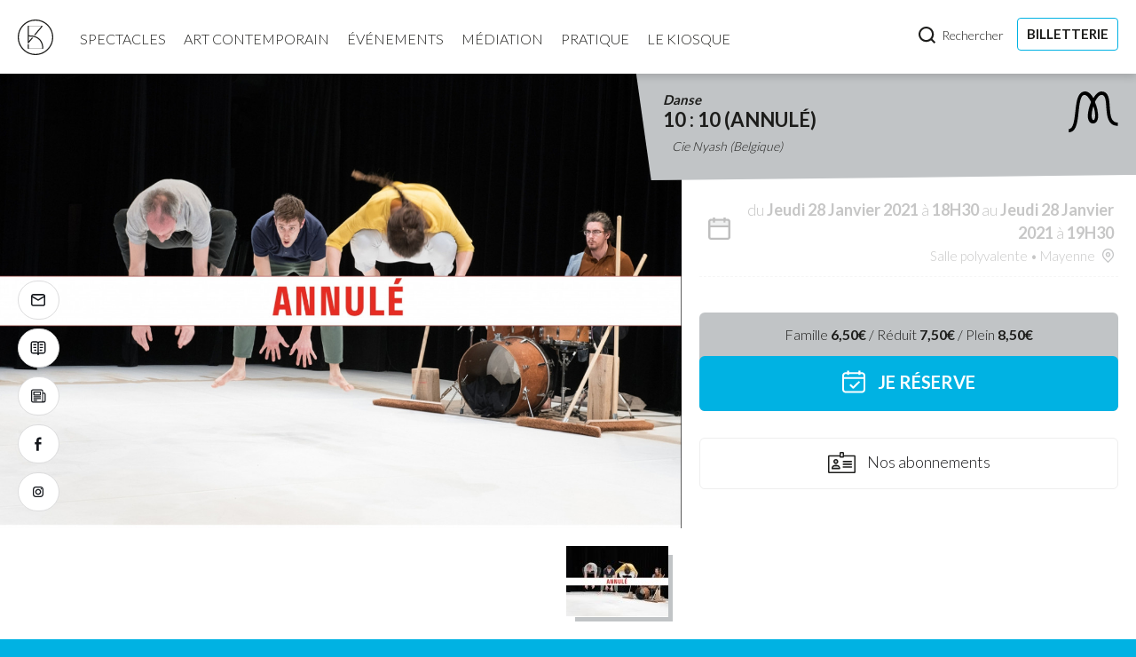

--- FILE ---
content_type: text/html; charset=UTF-8
request_url: https://www.kiosque-mayenne.org/kiosque-mayenne_10-10-annule_144.phtml
body_size: 67304
content:
<!doctype html>
<html lang="fr">
<head>

    <meta name="Author" lang="fr" content="Leb Communication"/>
    <meta name="Description" content="10 : 10 (ANNULÉ) par Le Kiosque, Centre d'Action Culturelle Mayenne Communauté"/>
    <meta name="Keywords" lang="fr" content="dans, ajulien, carlier, colin, jolet, agathe, theevenot, malmendier, creeation, annule, corneelis, assistee, marielle, morales, eecriture, fanny, brouyaux, quipe, interpreetes, aclaire, goldfarb, direction, musicale, aisabelle, dumont, regard, dramaturgique, afreedeeric, vannes, lumieeres, aanne, mortiaux, acaroline, enfance, heure, batteur, reecree, cour, eecole, devient, alors, pour, quelques, minutes, territoire, tous, possibles, trois, danseurs, lancent"/>
    <meta name="Identifier-URL" content="kiosque-mayenne.org"/>

    <meta name="Reply-to" content=""/>
    <meta name="revisit-after" content="7"/>
    <meta name="Publisher" content="LE KIOSQUE - MAYENNE"/>
    <meta name="Copyright" content="LE KIOSQUE - MAYENNE"/>
    <meta http-equiv="Content-Type" content="text/html; charset=iso-8859-1"/>

    <meta name="viewport" content="width=device-width; initial-scale=1.0; maximum-scale=1.0;"/>


    <title>10 : 10 (ANNULÉ) - Le Kiosque, Centre d'Action Culturelle Mayenne Communauté</title>

    <link rel="stylesheet" type="text/css" href="css/styles-05092018.css?v=20250822" media="all"/>
    <link rel="stylesheet" type="text/css" href="css/spec-05092018.css" media="all"/>
    <link rel="stylesheet" type="text/css" href="css/perso-couleurs-05092018.css?v=20250822" media="all"/>
    <link rel="stylesheet" type="text/css" href="css/regles_responsive-05092018.css" media="all"/>

    <!--[if IE]>
    <link href="css/ie/stylesie7.css" type="text/css" rel="stylesheet" media="all"/>
    <![endif]-->
    <!--[if lt IE 7]>
    <link href="css/ie/stylesie6.css" type="text/css" rel="stylesheet" media="all"/>
    <![endif]-->

    <link rel="stylesheet" type="text/css" href="/inquery/credits-leb.css" media="all"/>

    <link href="https://fonts.googleapis.com/css?family=Lato:300,400,700,900&amp;subset=latin-ext" rel="stylesheet">

    <link rel="apple-touch-icon" sizes="57x57" href="ico-k/apple-icon-57x57.png">
    <link rel="apple-touch-icon" sizes="60x60" href="ico-k/apple-icon-60x60.png">
    <link rel="apple-touch-icon" sizes="72x72" href="ico-k/apple-icon-72x72.png">
    <link rel="apple-touch-icon" sizes="76x76" href="ico-k/apple-icon-76x76.png">
    <link rel="apple-touch-icon" sizes="114x114" href="ico-k/apple-icon-114x114.png">
    <link rel="apple-touch-icon" sizes="120x120" href="ico-k/apple-icon-120x120.png">
    <link rel="apple-touch-icon" sizes="144x144" href="ico-k/apple-icon-144x144.png">
    <link rel="apple-touch-icon" sizes="152x152" href="ico-k/apple-icon-152x152.png">
    <link rel="apple-touch-icon" sizes="180x180" href="ico-k/apple-icon-180x180.png">
    <link rel="icon" type="image/png" sizes="192x192"  href="ico-k/android-icon-192x192.png">
    <link rel="icon" type="image/png" sizes="32x32" href="ico-k/favicon-32x32.png">
    <link rel="icon" type="image/png" sizes="96x96" href="ico-k/favicon-96x96.png">
    <link rel="icon" type="image/png" sizes="16x16" href="ico-k/favicon-16x16.png">
    <link rel="manifest" href="ico-k/manifest.json">
    <meta name="msapplication-TileColor" content="#ffffff">
    <meta name="msapplication-TileImage" content="ico-k/ms-icon-144x144.png">
    <meta name="theme-color" content="#ffffff">
    
    <link rel="stylesheet" type="text/css" href="js/jquery-ui-1.8.8/ui.css" media="all"/>

    <link rel="stylesheet" href="js/magnific-popup.min.css">

    
    <link href="https://vjs.zencdn.net/4.10/video-js.css" rel="stylesheet" />
    <script src="https://vjs.zencdn.net/4.10/video.js"></script>

    <script src="//maps.googleapis.com/maps/api/js?key=AIzaSyDiB40c-5x-GAEBw3mIJXPTvamFHUV536I&sensor=false" type="text/javascript"></script>

    <script src="https://www.google.com/recaptcha/api.js" async defer></script>

<!-- Global site tag (gtag.js) - Google Analytics -->
<script async src="https://www.googletagmanager.com/gtag/js?id=UA-125320027-1"></script>
<script>
  window.dataLayer = window.dataLayer || [];
  function gtag(){dataLayer.push(arguments);}
  gtag('js', new Date());

  gtag('config', 'UA-125320027-1');
</script>

</head>
<body class="cpt-roll">

<span id="fixResponsive"></span>

<div id="loading">
    <div class="pannel pannel-1"><span></span></div>
    <div class="pannel pannel-2"><span></span></div>
    <div class="pannel pannel-3"><span></span></div>
    <div class="pannel pannel-4"><span></span></div>
    <div class="pannel pannel-5"><span></span></div>
    <div class="pannel pannel-6"><span></span></div>
</div>

<div id="overlay-load">
    <div class="c-msg">
        <svg xmlns="https://www.w3.org/2000/svg" viewBox="0 0 44 44"><path d="M22 1.4C10.6 1.4 1.4 10.6 1.4 22c0 11.4 9.3 20.6 20.6 20.6S42.6 33.4 42.6 22c0-11.4-9.2-20.6-20.6-20.6zm9 34.9H13c-.4 0-.7-.3-.7-.7v-5.2h.1c.2.1.4.1.6.1.2 0 .5-.1.7-.1v5.3c0 .1.1.2.2.2h16.2c.1 0 .3-.1.3-.3v-.8c-.1-2-.6-6.5-3.9-9.8-2-1.8-4.5-3-7.5-3.6-.2 0-.4-.1-.7-.1.2 0 .4.1.6.1-1.3-.2-2.7-.4-4.2-.4h-1.1V26.9l3.8-4.6c.5.1 1.1.2 1.6.3l-5.6 6.7c-.1.2-.3.2-.5.2s-.3-.1-.4-.2c-.2-.1-.2-.3-.2-.6V8.4c0-.4.3-.7.7-.7h17c.2 0 .4.1.6.2.2.3.2.6 0 .9l-8.9 10.6c-.5-.1-1-.3-1.5-.4l9-10.7c.1 0 0-.3-.2-.3H13.9c-.1 0-.2.1-.2.2v11.4c5.9-.2 10.5 1.3 13.7 4.4 4.1 4.1 4.4 9.8 4.3 11.5 0 .5-.3.8-.7.8z" fill="none"/><path class="st1" d="M22 0C9.9 0 0 9.9 0 22s9.9 22 22 22 22-9.9 22-22S34.1 0 22 0zm0 42.6C10.6 42.6 1.4 33.4 1.4 22 1.4 10.6 10.6 1.4 22 1.4S42.6 10.6 42.6 22c0 11.4-9.2 20.6-20.6 20.6z"/><path class="st1" d="M18.4 21.3c.2 0 .4.1.7.1-.3 0-.5-.1-.7-.1z"/><path class="st1" d="M13.7 19.7V8.3c0-.1.1-.2.2-.2L29 8c.2 0 .3.2.2.4l-9 10.7c.5.1 1 .2 1.5.4l8.9-10.6c.2-.3.2-.6 0-.9-.1-.2-.3-.2-.6-.2H13c-.4 0-.7.3-.7.7v20.3c0 .2.1.4.2.6.1.1.3.2.4.2.2 0 .4-.1.5-.2l5.6-6.7c-.5-.1-1-.2-1.6-.3L13.6 27v-6h1.1c1.5 0 2.9.1 4.2.4.3.1.6.1.9.2-.3-.1-.6-.1-.9-.2 3 .6 5.5 1.8 7.3 3.7 3.3 3.3 3.9 7.8 3.9 9.8v.8c0 .1-.1.3-.3.3H13.9c-.1 0-.2-.1-.2-.2v-5.3c-.2.1-.4.1-.7.1-.2 0-.4 0-.6-.1h-.1v5.2c0 .4.3.7.7.7h18c.4 0 .7-.3.7-.7 0-1.6-.2-7.4-4.3-11.5-3.2-3.3-7.8-4.7-13.7-4.5z"/><path class="st1" d="M19.9 21.6c-.3-.1-.6-.1-.9-.2.3.1.6.1.9.2z"/></svg>
        <p>CHARGEMENT DES DONNÉES</p>
    </div>

    <div id="progress">
        <div id="progstat"></div>
    </div>
</div>

<script type="text/javascript" src="js/preloadPage.js"></script>

<div id="encaps">

    <div id="pannel-mobile">
        <a href="#" id="launchMenuMobile"><span class="ico"></span></a>
        <a href="tel:0243017840" id="facebook-mobile"><span class="ico"></span></a>
        <a href="spectacles-mayenne.php?part=contact" id="info-mobile"><span class="ico"></span></a>
    </div>
<div id="toolbox-fixed">
        <!-- icon contact -->
        <a href="spectacles-mayenne.php?part=contact">
            <span class="icon">
                <svg xmlns="http://www.w3.org/2000/svg" viewBox="0 0 18 16"><path d="M14.5 1.1h-11C2.1 1.1 1 2.3 1 3.6v8.7c0 1.4 1.1 2.5 2.5 2.5h11.1c1.4 0 2.5-1.1 2.5-2.5V3.6c-.1-1.3-1.2-2.5-2.6-2.5zm-11 1.6h11.1c.4 0 .7.2.9.6L9 7.1 2.6 3.3c.1-.4.5-.6.9-.6zm11 10.6h-11c-.5 0-1-.4-1-1V5L9 8.9 15.5 5v7.4c0 .5-.4.9-1 .9z" class="st0"/></svg>
            </span>
            <span class="label">Contact</span>
        </a>
        <!-- icon contact -->
        <a href="action-culturelle-mayenne_le-kiosque_demandez-le-programme.phtml">
            <span class="icon">
            <svg xmlns="http://www.w3.org/2000/svg" viewBox="0 0 18 16"><path class="st0" d="M14.9.3h-4.1c-.7 0-1.4.3-1.8.8C8.5.6 7.9.3 7.2.3H3.1C1.7.3.6 1.4.6 2.8v9.1c0 1.4 1.1 2.5 2.5 2.5h4.1c.6 0 1.1.5 1.1 1.1v.5h1.4v-.5c0-.6.5-1.1 1.1-1.1h4.1c1.4 0 2.5-1.1 2.5-2.5V2.8c0-1.4-1.1-2.5-2.5-2.5zM7.2 13H3.1c-.6 0-1.1-.5-1.1-1.1V2.8c0-.6.5-1.1 1.1-1.1h4.1c.6 0 1.1.5 1.1 1.1v10.5c-.3-.2-.7-.3-1.1-.3zm8.9-1.1c0 .6-.5 1.1-1.1 1.1h-4.1c-.4 0-.8.1-1.1.3V2.8c0-.6.5-1.1 1.1-1.1H15c.6 0 1.1.5 1.1 1.1v9.1z"/><path class="st0" d="M10.8 3.5h3.6v1.4h-3.6zM10.8 9.8h2.7v1.4h-2.7zM10.8 6.7h3.6v1.4h-3.6zM3.5 3.5h3.6v1.4H3.5zM4.4 9.8h2.7v1.4H4.4zM3.5 6.7h3.6v1.4H3.5z"/></svg>
            </span>
            <span class="label">Le programme</span>
        </a>
        <!-- icon contact -->
        <a href="spectacles-mayenne.php?part=lettre">
            <span class="icon">
            <svg xmlns="http://www.w3.org/2000/svg" viewBox="0 0 18 16"><path class="st0" d="M11.5 7.4H4.1c-.3 0-.6-.3-.6-.6V3.6c0-.4.3-.6.6-.6h7.4c.3 0 .6.3.6.6v3.2c0 .3-.2.6-.6.6zM4.7 6.2h6.2v-2H4.7v2zM3.7 8.2h8.2v1.2H3.7zM3.7 10.2h8.2v1.2H3.7zM3.7 12.2h4.1v1.2H3.7z"/><path class="st0" d="M15.4 15.4H2.9c-1 0-1.8-.8-1.8-1.8V2.4c0-1 .8-1.8 1.8-1.8h9.9c1 0 1.8.8 1.8 1.8v1.8h1c1 0 1.8.8 1.8 1.8v7.4c.1 1.1-.8 2-2 2zm-.8-10v8c0 .4.4.8.8.8s.8-.4.8-.8V6c0-.3-.3-.6-.6-.6h-1zM2.9 1.8c-.3 0-.6.2-.6.6v11.2c0 .3.3.6.6.6h10.7c-.1-.2-.2-.5-.2-.8v-11c0-.3-.3-.6-.6-.6H2.9z"/></svg>
            </span>
            <span class="label">Lettre d'information</span>
        </a>
        <!-- icon contact -->
        <a href="https://fr-fr.facebook.com/lekiosquemayenne/" target="_blank">
            <span class="icon">
                <svg xmlns="http://www.w3.org/2000/svg" viewBox="0 0 18 16"><path d="M7.1 15.6v-7H5.2V6h1.9V3.8C7.1 2.1 8.2.5 10.7.5c1 0 1.8.1 1.8.1L12.4 3h-1.6c-.9 0-1.1.5-1.1 1.2v1.9h2.8l-.1 2.5H9.7v7.1H7.1z" class="st0"/></svg>
            </span>
            <span class="label">Le Kiosque sur Facebook</span>
        </a>
        <!-- icon contact -->
        <!--<a href="https://www.facebook.com/La-Chapelle-des-Calvairiennes-Le-Kiosque-Mayenne-168881203142676" target="_blank">
            <span class="icon">
                <svg xmlns="http://www.w3.org/2000/svg" viewBox="0 0 18 16"><path d="M7.1 15.6v-7H5.2V6h1.9V3.8C7.1 2.1 8.2.5 10.7.5c1 0 1.8.1 1.8.1L12.4 3h-1.6c-.9 0-1.1.5-1.1 1.2v1.9h2.8l-.1 2.5H9.7v7.1H7.1z" class="st0"/></svg>
            </span>
            <span class="label">La Chapelle des Calvairiennes sur Facebook</span>
        </a>-->
        <!-- icon contact -->
        <a href="https://www.instagram.com/kiosquemayenne/" target="_blank">
            <span class="icon">
                <svg xmlns="http://www.w3.org/2000/svg" viewBox="0 0 24 24"><path d="M 8 3 C 5.243 3 3 5.243 3 8 L 3 16 C 3 18.757 5.243 21 8 21 L 16 21 C 18.757 21 21 18.757 21 16 L 21 8 C 21 5.243 18.757 3 16 3 L 8 3 z M 8 5 L 16 5 C 17.654 5 19 6.346 19 8 L 19 16 C 19 17.654 17.654 19 16 19 L 8 19 C 6.346 19 5 17.654 5 16 L 5 8 C 5 6.346 6.346 5 8 5 z M 17 6 A 1 1 0 0 0 16 7 A 1 1 0 0 0 17 8 A 1 1 0 0 0 18 7 A 1 1 0 0 0 17 6 z M 12 7 C 9.243 7 7 9.243 7 12 C 7 14.757 9.243 17 12 17 C 14.757 17 17 14.757 17 12 C 17 9.243 14.757 7 12 7 z M 12 9 C 13.654 9 15 10.346 15 12 C 15 13.654 13.654 15 12 15 C 10.346 15 9 13.654 9 12 C 9 10.346 10.346 9 12 9 z" class="st0"/></svg>
            </span>
            <span class="label">Le Kiosque sur Instagram</span>
        </a>
</div>
<section id="pan-intro-pages">
        <header id="main-h">
            <div id="nav-main-n">
                <a id="kiosque-logo" href="./">
                <svg class="ico-logo-k-p1" xmlns="http://www.w3.org/2000/svg" viewBox="0 0 200 81"><title>Le Kiosque, Centre d'action culturelle Mayenne Communauté</title><path class="st0" d="M71.6 21.2h9.7V26H65.5V0h6v21.2zM93.5 7.2c1.2 0 2.4.2 3.4.6 1 .4 1.9.9 2.6 1.7.7.7 1.3 1.6 1.7 2.7.4 1.1.6 2.2.6 3.6 0 .4 0 .8-.1 1 0 .3-.1.5-.2.6-.1.2-.2.3-.4.3-.2.1-.4.1-.6.1H89.9c.2 1.5.6 2.7 1.4 3.4.8.7 1.7 1 3 1 .6 0 1.2-.1 1.7-.2.5-.2.9-.3 1.2-.5.4-.2.7-.4 1-.5.3-.2.6-.2 1-.2s.8.2 1 .5l1.6 2c-.6.7-1.2 1.2-1.9 1.6-.7.4-1.3.7-2 1-.7.2-1.4.4-2.1.5-.7.1-1.4.1-2 .1-1.3 0-2.5-.2-3.7-.6-1.1-.4-2.1-1-3-1.9-.9-.8-1.5-1.9-2-3.1s-.7-2.7-.7-4.3c0-1.2.2-2.4.6-3.5.4-1.1 1-2.1 1.8-2.9.8-.8 1.8-1.5 2.9-2s2.4-1 3.8-1zm.1 3.8c-1.1 0-1.9.3-2.5.9-.6.6-1 1.5-1.2 2.6h6.9c0-.4-.1-.9-.2-1.3s-.3-.8-.6-1.1c-.3-.3-.6-.6-1-.8-.3-.2-.8-.3-1.4-.3zM71.6 43.9h1c.9 0 1.5-.3 1.9-.8l5.9-8.5c.3-.5.7-.8 1.1-.9.4-.2.9-.3 1.5-.3h5.3l-7.7 10.5c-.3.4-.6.7-.9.9-.3.3-.6.5-.9.6.5.2.9.4 1.2.7.4.3.7.7 1 1.2l7.9 12.1h-5.4c-.3 0-.6 0-.9-.1-.2 0-.5-.1-.6-.2-.2-.1-.3-.2-.5-.3-.1-.1-.3-.3-.4-.5l-5.9-9c-.2-.3-.5-.6-.8-.7-.3-.1-.8-.2-1.3-.2h-1.5v11.1h-6v-26h6v10.4zM98.6 35.8c0 .4-.1.9-.3 1.2-.2.4-.4.7-.7 1-.3.3-.7.5-1.1.7-.4.2-.8.3-1.3.3s-.9-.1-1.3-.3c-.4-.2-.7-.4-1-.7-.3-.3-.5-.6-.7-1-.2-.4-.3-.8-.3-1.2 0-.5.1-.9.3-1.3.2-.4.4-.7.7-1 .3-.3.7-.5 1-.7.4-.2.8-.2 1.3-.2s.9.1 1.3.2c.4.2.8.4 1.1.7.3.3.6.6.7 1 .2.4.3.9.3 1.3zm-.7 5.1v18.5h-5.5V40.9h5.5zM111.8 40.6c1.4 0 2.7.2 3.8.7 1.2.4 2.2 1.1 3 1.9.8.8 1.5 1.8 1.9 3 .5 1.2.7 2.5.7 4s-.2 2.8-.7 4c-.5 1.2-1.1 2.2-1.9 3-.8.8-1.8 1.5-3 1.9-1.2.4-2.4.7-3.8.7s-2.7-.2-3.9-.7c-1.2-.4-2.2-1.1-3-1.9-.8-.8-1.5-1.8-2-3s-.7-2.5-.7-4 .2-2.8.7-4c.5-1.2 1.1-2.2 2-3 .8-.8 1.8-1.5 3-1.9 1.1-.5 2.4-.7 3.9-.7zm0 15c1.3 0 2.2-.4 2.8-1.3.6-.9.9-2.3.9-4.1 0-1.8-.3-3.2-.9-4.1-.6-.9-1.5-1.3-2.8-1.3-1.3 0-2.3.4-2.9 1.3-.6.9-.9 2.3-.9 4.1 0 1.8.3 3.2.9 4.1.6.8 1.5 1.3 2.9 1.3zM136.7 44.9c-.1.2-.3.4-.5.5-.2.1-.4.1-.6.1-.3 0-.5-.1-.8-.2-.3-.1-.5-.2-.9-.4-.3-.1-.6-.3-1-.4-.4-.1-.8-.2-1.3-.2-.7 0-1.2.1-1.6.4-.4.3-.6.6-.6 1.1 0 .3.1.6.4.9.2.2.6.4 1 .6.4.2.9.3 1.4.5.5.2 1 .3 1.6.5.5.2 1.1.4 1.6.7.5.3 1 .6 1.4.9.4.4.7.8 1 1.4.2.5.4 1.2.4 1.9 0 .9-.2 1.8-.5 2.5-.3.8-.8 1.4-1.5 2-.7.6-1.5 1-2.5 1.3-1 .3-2.1.5-3.4.5-.6 0-1.3-.1-1.9-.2s-1.2-.3-1.8-.5c-.6-.2-1.1-.4-1.6-.7-.5-.3-.9-.6-1.3-.9l1.3-2c.2-.2.3-.4.6-.6.2-.1.5-.2.8-.2.3 0 .6.1.9.2.3.1.5.3.8.5.3.2.6.3 1 .5.4.1.9.2 1.5.2.4 0 .8 0 1.1-.1.3-.1.5-.2.7-.4s.3-.3.4-.5c.1-.2.1-.4.1-.6 0-.4-.1-.7-.4-.9-.3-.2-.6-.4-1-.6-.4-.2-.9-.3-1.4-.5-.5-.1-1-.3-1.6-.5-.5-.2-1.1-.4-1.6-.7-.5-.3-1-.6-1.4-1-.4-.4-.7-.9-1-1.5-.3-.6-.4-1.3-.4-2.2 0-.8.2-1.5.5-2.2.3-.7.8-1.3 1.4-1.9.6-.5 1.4-1 2.3-1.3.9-.3 2-.5 3.2-.5.7 0 1.3.1 1.9.2.6.1 1.2.3 1.8.5.5.2 1 .5 1.5.8.5.3.9.6 1.2 1l-1.2 2zM158.7 40.9v30.5h-5.5v-14c-.7.7-1.5 1.2-2.4 1.7-.9.4-1.9.6-3.1.6-1 0-1.9-.2-2.7-.6-.8-.4-1.5-1-2.1-1.9-.6-.8-1.1-1.8-1.4-3-.3-1.2-.5-2.5-.5-4 0-1.4.2-2.7.6-3.8.4-1.2.9-2.2 1.6-3.1.7-.9 1.5-1.5 2.5-2s2.1-.7 3.2-.7c.6 0 1.1 0 1.5.1.5.1.9.2 1.2.4.4.2.7.4 1 .6.3.3.6.5.9.8l.2-.7c.2-.6.7-.9 1.4-.9h3.6zm-9.1 14.5c.4 0 .8 0 1.1-.1l.9-.3c.3-.1.5-.3.8-.5l.7-.7v-7.9c-.4-.5-.9-.8-1.4-1-.5-.2-1-.3-1.5-.3s-1 .1-1.4.3-.8.5-1.1 1c-.3.4-.6 1-.7 1.7-.2.7-.3 1.6-.3 2.6s.1 1.8.2 2.5.3 1.2.6 1.6c.3.4.6.7.9.9.4.1.8.2 1.2.2zM168.1 40.9v11.7c0 .9.2 1.6.6 2.1.4.5 1 .7 1.8.7.6 0 1.2-.1 1.7-.4.5-.3 1-.6 1.5-1.1v-13h5.5v18.5H176c-.7 0-1.1-.3-1.4-.9l-.3-1.1c-.4.3-.7.7-1.1.9-.4.3-.8.5-1.2.7-.4.2-.9.4-1.4.5-.5.1-1.1.2-1.6.2-1 0-1.9-.2-2.7-.5-.8-.4-1.4-.8-2-1.5-.5-.6-.9-1.4-1.2-2.2-.3-.9-.4-1.8-.4-2.8V40.9h5.4zM191.7 40.6c1.2 0 2.4.2 3.4.6 1 .4 1.9.9 2.6 1.7.7.7 1.3 1.6 1.7 2.7.4 1.1.6 2.2.6 3.6 0 .4 0 .8-.1 1 0 .3-.1.5-.2.6-.1.2-.2.3-.4.3-.2.1-.4.1-.6.1H188c.2 1.5.6 2.7 1.4 3.4.8.7 1.7 1 3 1 .6 0 1.2-.1 1.7-.2.5-.2.9-.3 1.2-.5.4-.2.7-.4 1-.5.3-.2.6-.2 1-.2s.8.2 1 .5l1.6 2c-.6.7-1.2 1.2-1.9 1.6-.7.4-1.3.7-2 1-.7.2-1.4.4-2.1.5-.7.1-1.4.1-2 .1-1.3 0-2.5-.2-3.7-.6-1.1-.4-2.1-1-3-1.9s-1.5-1.9-2-3.1c-.5-1.2-.7-2.7-.7-4.3 0-1.2.2-2.4.6-3.5.4-1.1 1-2.1 1.8-2.9.8-.8 1.8-1.5 2.9-2 1.2-.8 2.4-1 3.9-1zm.1 3.8c-1.1 0-1.9.3-2.5.9-.6.6-1 1.5-1.2 2.6h6.9c0-.4-.1-.9-.2-1.3s-.3-.8-.6-1.1c-.3-.3-.6-.6-1-.8s-.8-.3-1.4-.3zM69.3 70.5l.3.3c-.4.5-.9.7-1.7.7-1.4 0-2.3-1-2.3-2.4s1-2.4 2.4-2.4c.7 0 1.2.2 1.6.6l-.2.3-.1.1c-.2 0-.4-.4-1.2-.4-1 0-1.7.7-1.7 1.9s.7 1.9 1.7 1.9c.6 0 .9-.1 1.2-.4-.2-.3-.1-.3 0-.2-.1-.1 0-.1 0 0zM73.2 69.5c0 .2 0 .2-.1.2h-2.2c0 .8.4 1.3 1.1 1.3.6 0 .8-.3 1-.3 0 0 .1 0 .1.1l.2.2c-.3.4-.8.5-1.3.5-.9 0-1.6-.6-1.6-1.8 0-.9.6-1.7 1.6-1.7.7 0 1.2.5 1.2 1.5zm-2.3-.2h1.8c0-.5-.3-.9-.9-.9-.5 0-.8.4-.9.9zM74.2 71.4V68h.4c.1 0 .1 0 .2.1v.4c.3-.3.6-.5 1.1-.5.7 0 1.1.5 1.1 1.3v2.1h-.6v-2.1c0-.5-.2-.8-.7-.8-.3 0-.7.2-.9.5v2.5h-.6zM78.3 70.6v-2.1h-.4c-.1 0-.1 0-.1-.1v-.2l.6-.1.1-1c0-.1.1-.1.1-.1h.3v1.2h1v.4h-1v2c0 .3.2.4.4.4s.4-.2.4-.2.1 0 .1.1l.2.3c-.2.2-.5.3-.8.3-.6-.1-.9-.4-.9-.9zM80.8 71.4V68h.3c.1 0 .2 0 .2.2v.5c.2-.5.6-.7 1-.7.2 0 .3 0 .5.1l-.1.4c0 .1 0 .1-.1.1s-.2-.1-.4-.1c-.4 0-.7.2-.9.7v2.1h-.5zM86.5 69.5c0 .2 0 .2-.1.2h-2.2c0 .8.4 1.3 1.1 1.3.6 0 .8-.3 1-.3 0 0 .1 0 .1.1l.2.2c-.3.4-.8.5-1.3.5-.9 0-1.6-.6-1.6-1.8 0-.9.6-1.7 1.6-1.7.6 0 1.2.5 1.2 1.5zm-2.4-.2h1.8c0-.5-.3-.9-.9-.9-.5 0-.8.4-.9.9zM91.3 71.4c-.1 0-.1 0-.2-.1l-.1-.4c-.3.3-.7.6-1.1.6-.8 0-1.3-.6-1.3-1.7 0-1 .5-1.8 1.5-1.8.4 0 .7.1.9.4v-1.9h.6v4.9h-.3zm-.2-.9v-1.6c-.2-.3-.5-.4-.8-.4-.6 0-1 .5-1 1.3 0 .9.3 1.2.9 1.2.3 0 .6-.2.9-.5zM93.3 66.4c.1.2.2.4.2.6 0 .4-.2.8-.6 1.1l-.2-.1v-.1-.1c.1-.2.3-.4.3-.7 0-.1 0-.3-.1-.5v-.1c0-.1 0-.1.1-.1h.3zM97.9 71.4h-.5c-.1 0-.2-.1-.2-.2l-.4-1.1h-2.1l-.4 1.1c0 .1-.1.2-.2.2h-.5l1.9-4.7h.5l1.9 4.7zm-3.1-1.8h1.8l-.7-1.9c0-.1-.1-.3-.1-.4 0 .2-.1.3-.1.5l-.9 1.8zM100.9 68.6l-.1.1c-.1 0-.3-.3-.8-.3-.7 0-1 .5-1 1.3s.4 1.3 1 1.3.7-.3.9-.3c0 0 .1 0 .1.1l.2.2c-.3.4-.8.5-1.2.5-.8 0-1.5-.6-1.5-1.7 0-1 .6-1.7 1.6-1.7.5 0 .8.2 1.1.4l-.3.1zM102.1 70.6v-2.1h-.4c-.1 0-.1 0-.1-.1v-.2l.6-.1.1-1c0-.1.1-.1.1-.1h.3v1.2h1v.4h-1v2c0 .3.2.4.4.4s.4-.2.4-.2.1 0 .1.1l.2.3c-.2.2-.5.3-.8.3-.6-.1-.9-.4-.9-.9zM105 67.4c-.2 0-.4-.2-.4-.4s.2-.4.4-.4.4.2.4.4-.2.4-.4.4zm.3.6v3.4h-.6V68h.6zM109.5 69.7c0 1.1-.6 1.7-1.6 1.7s-1.6-.7-1.6-1.7c0-1.1.6-1.7 1.6-1.7s1.6.7 1.6 1.7zm-.6 0c0-.8-.3-1.3-1-1.3s-1 .5-1 1.3.3 1.3 1 1.3 1-.5 1-1.3zM110.5 71.4V68h.4c.1 0 .1 0 .2.1v.4c.3-.3.6-.5 1.1-.5.7 0 1.1.5 1.1 1.3v2.1h-.6v-2.1c0-.5-.2-.8-.7-.8-.3 0-.7.2-.9.5v2.5h-.6zM119.4 70.5l.3.3c-.4.5-.9.7-1.7.7-1.4 0-2.3-1-2.3-2.4s1-2.4 2.4-2.4c.7 0 1.2.2 1.6.6l-.2.3-.1.1c-.2 0-.4-.4-1.2-.4-1 0-1.7.7-1.7 1.9s.7 1.9 1.7 1.9c.6 0 .9-.1 1.2-.4-.1-.3-.1-.3 0-.2 0-.1 0-.1 0 0zM121.2 68v2.1c0 .5.2.8.7.8.3 0 .7-.2.9-.5V68h.6v3.4h-.4c-.1 0-.1 0-.2-.1v-.4c-.3.3-.6.5-1.1.5-.7 0-1.1-.5-1.1-1.3V68h.6zM125.2 66.5v4.9h-.6v-4.9h.6zM126.7 70.6v-2.1h-.4c-.1 0-.1 0-.1-.1v-.2l.6-.1.1-1c0-.1.1-.1.1-.1h.3v1.2h1v.4h-1v2c0 .3.2.4.4.4s.4-.2.4-.2.1 0 .1.1l.2.3c-.2.2-.5.3-.8.3-.6-.1-.9-.4-.9-.9zM129.7 68v2.1c0 .5.2.8.7.8.3 0 .7-.2.9-.5V68h.6v3.4h-.4c-.1 0-.1 0-.2-.1v-.4c-.3.3-.6.5-1.1.5-.7 0-1.1-.5-1.1-1.3V68h.6zM133.1 71.4V68h.3c.1 0 .2 0 .2.2v.5c.2-.5.6-.7 1-.7.2 0 .3 0 .5.1l-.1.4c0 .1 0 .1-.1.1s-.2-.1-.4-.1c-.4 0-.7.2-.9.7v2.1h-.5zM138.7 69.5c0 .2 0 .2-.1.2h-2.2c0 .8.4 1.3 1.1 1.3.6 0 .8-.3 1-.3 0 0 .1 0 .1.1l.2.2c-.3.4-.8.5-1.3.5-.9 0-1.6-.6-1.6-1.8 0-.9.6-1.7 1.6-1.7.6 0 1.2.5 1.2 1.5zm-2.3-.2h1.8c0-.5-.3-.9-.9-.9-.5 0-.9.4-.9.9zM140.4 66.5v4.9h-.6v-4.9h.6zM142.3 66.5v4.9h-.6v-4.9h.6zM146.3 69.5c0 .2 0 .2-.1.2H144c0 .8.4 1.3 1.1 1.3.6 0 .8-.3 1-.3 0 0 .1 0 .1.1l.2.2c-.3.4-.8.5-1.3.5-.9 0-1.6-.6-1.6-1.8 0-.9.6-1.7 1.6-1.7.6 0 1.2.5 1.2 1.5zm-2.4-.2h1.8c0-.5-.3-.9-.9-.9-.5 0-.8.4-.9.9zM68.1 78.5c0-.1.1-.2.2-.3l1.6-2.9c.1-.1.1-.1.2-.1h.5v4.7H70v-3.5-.3l-1.6 3c-.1.1-.1.1-.2.1H68c-.1 0-.2 0-.2-.1l-1.7-3v3.8h-.6v-4.7h.5c.1 0 .2 0 .2.1l1.6 2.9c.2.1.2.2.3.3zM74.3 79.9H74c-.1 0-.2 0-.2-.1l-.1-.3c-.4.3-.7.5-1.2.5s-.9-.3-.9-.9c0-.5.5-1 2.1-1v-.3c0-.5-.2-.8-.7-.8-.6 0-.8.4-1 .4-.1 0-.1 0-.2-.1V77c.4-.4.8-.5 1.3-.5.8 0 1.2.5 1.2 1.3v2.1zm-.6-.8v-.7c-1.1 0-1.5.3-1.5.6 0 .4.2.5.5.5.4 0 .7-.2 1-.4zM76.3 80.9c0 .1-.1.1-.2.1h-.4l.6-1.3-1.4-3.2h.5c.1 0 .2.1.2.1l.9 2.1c0 .1.1.2.1.3 0-.1.1-.2.1-.3l.9-2.1c0-.1.1-.1.2-.1h.5l-2 4.4zM81.5 78c0 .2 0 .2-.1.2h-2.2c0 .8.4 1.3 1.1 1.3.6 0 .8-.3 1-.3 0 0 .1 0 .1.1l.2.2c-.3.4-.8.5-1.3.5-.9 0-1.6-.6-1.6-1.8 0-.9.6-1.7 1.6-1.7.7 0 1.2.5 1.2 1.5zm-2.3-.2H81c0-.5-.3-.9-.9-.9-.5 0-.8.3-.9.9zM82.5 79.9v-3.4h.4c.1 0 .1 0 .2.1v.4c.3-.3.6-.5 1.1-.5.7 0 1.1.5 1.1 1.3v2.1h-.6v-2.1c0-.5-.2-.8-.7-.8-.3 0-.7.2-.9.5V80h-.6zM86.4 79.9v-3.4h.4c.1 0 .1 0 .2.1v.4c.3-.3.6-.5 1.1-.5.7 0 1.1.5 1.1 1.3v2.1h-.6v-2.1c0-.5-.2-.8-.7-.8-.3 0-.7.2-.9.5V80h-.6zM93.1 78c0 .2 0 .2-.1.2h-2.2c0 .8.4 1.3 1.1 1.3.6 0 .8-.3 1-.3 0 0 .1 0 .1.1l.2.2c-.3.4-.8.5-1.3.5-.9 0-1.6-.6-1.6-1.8 0-.9.6-1.7 1.6-1.7.6 0 1.2.5 1.2 1.5zm-2.4-.2h1.8c0-.5-.3-.9-.9-.9-.5 0-.8.3-.9.9zM99.1 78.9l.3.3c-.4.5-.9.7-1.7.7-1.4 0-2.3-1-2.3-2.4s1-2.4 2.4-2.4c.7 0 1.2.2 1.6.6l-.3.3-.1.1c-.2 0-.4-.4-1.2-.4-1 0-1.7.7-1.7 1.9s.7 1.9 1.7 1.9c.6 0 .9-.1 1.2-.4-.1-.2 0-.2.1-.2-.1 0 0 0 0 0zM103.3 78.2c0 1.1-.6 1.7-1.6 1.7s-1.6-.7-1.6-1.7c0-1.1.6-1.7 1.6-1.7s1.6.6 1.6 1.7zm-.6 0c0-.8-.3-1.3-1-1.3s-1 .5-1 1.3.3 1.3 1 1.3c.6-.1 1-.5 1-1.3zM104.2 79.9v-3.4h.4c.1 0 .1 0 .2.1v.3c.2-.3.5-.5 1-.5s.7.3.9.7c.2-.5.6-.7 1.1-.7.7 0 1.1.5 1.1 1.3v2.1h-.6v-2.1c0-.5-.2-.8-.7-.8-.4 0-.7.3-.7.8v2.1h-.6v-2.1c0-.5-.2-.8-.6-.8-.3 0-.5.2-.8.4v2.5h-.7zM109.9 79.9v-3.4h.4c.1 0 .1 0 .2.1v.3c.2-.3.5-.5 1-.5s.7.3.9.7c.2-.5.6-.7 1.1-.7.7 0 1.1.5 1.1 1.3v2.1h-.6v-2.1c0-.5-.2-.8-.7-.8-.4 0-.7.3-.7.8v2.1h-.6v-2.1c0-.5-.2-.8-.6-.8-.3 0-.5.2-.8.4v2.5h-.7zM116.1 76.5v2.1c0 .5.2.8.7.8.3 0 .7-.2.9-.5v-2.5h.6v3.4h-.4c-.1 0-.1 0-.2-.1v-.4c-.3.3-.6.5-1.1.5-.7 0-1.1-.5-1.1-1.3v-2.1h.6zM119.5 79.9v-3.4h.4c.1 0 .1 0 .2.1v.4c.3-.3.6-.5 1.1-.5.7 0 1.1.5 1.1 1.3v2.1h-.6v-2.1c0-.5-.2-.8-.7-.8-.3 0-.7.2-.9.5V80h-.6zM125.9 79.9h-.3c-.1 0-.2 0-.2-.1l-.1-.3c-.4.3-.7.5-1.2.5s-.9-.3-.9-.9c0-.5.5-1 2.1-1v-.3c0-.5-.2-.8-.7-.8-.6 0-.8.4-1 .4-.1 0-.1 0-.2-.1l-.1-.2c.4-.4.8-.5 1.3-.5.8 0 1.2.5 1.2 1.3v2zm-.6-.8v-.7c-1.1 0-1.5.3-1.5.6 0 .4.2.5.5.5.4 0 .7-.2 1-.4zM127.5 76.5v2.1c0 .5.2.8.7.8.3 0 .7-.2.9-.5v-2.5h.6v3.4h-.4c-.1 0-.1 0-.2-.1v-.4c-.3.3-.6.5-1.1.5-.7 0-1.1-.5-1.1-1.3v-2.1h.6zM131.1 79.1V77h-.4c-.1 0-.1 0-.1-.1v-.2l.6-.1.1-1c0-.1.1-.1.1-.1h.3v1.2h1v.3h-1v2c0 .3.2.4.4.4s.4-.2.4-.2.1 0 .1.1l.2.3c-.2.2-.5.3-.8.3-.6 0-.9-.3-.9-.8zM136.3 78c0 .2 0 .2-.1.2H134c0 .8.4 1.3 1.1 1.3.6 0 .8-.3 1-.3 0 0 .1 0 .1.1l.2.2c-.3.4-.8.5-1.3.5-.9 0-1.6-.6-1.6-1.8 0-.9.6-1.7 1.6-1.7.6 0 1.2.5 1.2 1.5zm-2.3-.2h1.8c0-.5-.3-.9-.9-.9-.5 0-.9.3-.9.9zm1.3-2.7c-.1 0-.2 0-.3.1l-.5.8h.4c.1 0 .1 0 .2-.1l.8-.9h-.6z"/><g><path class="st0" d="M17 37.9c1.5.2 2.9.5 4.3.8-1.4-.3-2.8-.5-4.3-.8z"/><path class="st0" d="M42.2 45.8c-8.8-8.8-21.7-13-38.3-12.4V1.5c0-.3.3-.6.6-.6h42.3c.5 0 .8.6.5 1L22.1 31.8c1.4.3 2.8.7 4.1 1.1l25-29.8c.6-.7.6-1.7 0-2.5-.4-.5-1-.7-1.6-.7L1.9 0C.9 0 0 .9 0 1.9v56.8c0 .6.2 1.2.7 1.6.4.3.8.4 1.2.4.6 0 1.1-.2 1.5-.7l15.7-18.6c-1.4-.3-2.9-.5-4.4-.7L3.9 53.5V37.3c1 0 2.1-.1 3.1-.1 14.1 0 25 3.8 32.5 11.3 9.2 9.3 10.8 21.8 11 27.5v2.2c0 .4-.3.8-.7.8H4.5c-.3 0-.6-.3-.6-.6v-15c-.6.3-1.3.4-1.9.4-.6 0-1.2-.1-1.7-.3-.1 0-.1-.1-.2-.1v14.5c0 1.1.9 1.9 1.9 1.9h50.5c1.1 0 1.9-.8 1.9-1.9 0-4.6-.7-20.5-12.2-32.1z"/></g></svg>
                <svg class="ico-logo-k-p2" xmlns="http://www.w3.org/2000/svg" viewBox="0 0 100 100"><title>Le Kiosque, Centre d'action culturelle Mayenne Communauté</title><path class="st0" d="M50 100C22.4 100 0 77.6 0 50S22.4 0 50 0s50 22.4 50 50-22.4 50-50 50zm0-96.9C24.2 3.1 3.1 24.2 3.1 50s21 46.9 46.9 46.9 46.9-21 46.9-46.9S75.8 3.1 50 3.1z"/><path class="st0" d="M41.7 48.4c1.2.2 2.4.4 3.5.7-1.1-.3-2.3-.5-3.5-.7z"/><path class="st0" d="M62.2 54.8c-7.1-7.2-17.6-10.6-31.1-10.1V18.8c0-.3.2-.5.5-.5h34.3c.4 0 .6.5.4.8L45.9 43.4c1.1.3 2.3.6 3.3.9l20.3-24.2c.5-.6.5-1.4 0-2-.3-.4-.8-.6-1.3-.6H29.5c-.9 0-1.6.7-1.6 1.6v46.2c0 .5.2 1 .6 1.3.3.2.7.4 1 .4.5 0 .9-.2 1.2-.6l12.7-15.1-3.6-.6-8.7 10.4V47.8h2.5c11.4 0 20.3 3.1 26.3 9.2 7.5 7.5 8.8 17.7 8.9 22.3v1.8c0 .3-.3.6-.6.6H31.6c-.3 0-.5-.2-.5-.5V69.1c-.5.2-1 .3-1.6.3-.5 0-.9-.1-1.4-.2-.1 0-.1-.1-.2-.1v11.8c0 .9.7 1.6 1.6 1.6h40.9c.9 0 1.6-.7 1.6-1.5.1-3.8-.5-16.8-9.8-26.2z"/></svg>                </a>
                <nav id="main-n">
                                  <div class="menu-lvl1">

                    
                     <a class="hasSubLvl1 " href="spectacles-mayenne-kiosque.php">spectacles</a>

                    

                    <div class="menu-lvl2">
                        <a href="#" class="back-mm spe-mobile cacher">&larr; Retour</a>
                                                <a href="spectacles-mayenne-kiosque.php">Tous les spectacles</a>
                                                <!-- pages + sous pages -->

                                                                        <a href="action-culturelle-mayenne_spectacles_les-artistes-en-residence.phtml">Les Artistes en résidence</a>                                                
                        </div><!-- .menu-lvl2 -->                     </div><!-- .menu-lvl1 -->              <div class="menu-lvl1">

                    
                     <a class="hasSubLvl1 " href="action-culturelle-mayenne_art-contemporain_centre-d-art-contemporain-le-kiosque.phtml">art contemporain</a>

                    

                    <div class="menu-lvl2">
                        <a href="#" class="back-mm spe-mobile cacher">&larr; Retour</a>
                                                <!-- pages + sous pages -->

                                                                        <a class="hasSubLvl2" href="action-culturelle-mayenne_art-contemporain_centre-d-art-contemporain-le-kiosque.phtml">Centre d'Art Contemporain - Le Kiosque<span class="rarr">&rarr;</span></a><div class="criteres">
                                <a href="#" class="back-mmN2 spe-mobile cacher">&larr; Retour</a><a href="action-culturelle-mayenne_art-contemporain_centre-d-art-contemporain-le-kiosque_la-chapelle-des-calvairiennes-expositions.phtml"><span>La Chapelle des Calvairiennes - Expositions</span></a><a href="action-culturelle-mayenne_art-contemporain_centre-d-art-contemporain-le-kiosque_l-atelier-ecole-d-arts-plastiques-les-ateliers.phtml"><span>L'Atelier - École d'Arts Plastiques -  Les Ateliers</span></a><a href="action-culturelle-mayenne_art-contemporain_centre-d-art-contemporain-le-kiosque_artistes-en-residence.phtml"><span>Artistes en résidence</span></a></div>                                                                            <a href="expositions-mayenne-kiosque.php">Toutes les expositions</a>

                                                        <!--<a href="ecole-art-plastique-mayenne-kiosque.php">Agenda - L'Atelier</a>-->
                        
                        </div><!-- .menu-lvl2 -->                     </div><!-- .menu-lvl1 -->              <div class="menu-lvl1">

                    
                     <a class="hasSubLvl1 " href="action-culturelle-mayenne_evenements_53-tours-7.phtml">événements<span class="rarr">&rarr;</span></a>

                    

                    <div class="menu-lvl2">
                        <a href="#" class="back-mm spe-mobile cacher">&larr; Retour</a>
                                                <!-- pages + sous pages -->

                                                                        <a href="action-culturelle-mayenne_evenements_53-tours-7.phtml">53 tours #7</a>                            <a href="action-culturelle-mayenne_evenements_croq-les-mots-marmot.phtml">Croq' les mots, marmot !</a>                            <a class="hasSubLvl2" href="action-culturelle-mayenne_evenements_nuit-blanche-mayenne.phtml">Nuit Blanche Mayenne<span class="rarr">&rarr;</span></a><div class="criteres">
                                <a href="#" class="back-mmN2 spe-mobile cacher">&larr; Retour</a><a href="action-culturelle-mayenne_evenements_nuit-blanche-mayenne_les-artistes.phtml"><span>Les artistes</span></a></div>                                                
                        </div><!-- .menu-lvl2 -->                     </div><!-- .menu-lvl1 -->              <div class="menu-lvl1">

                    
                     <a class="hasSubLvl1 " href="action-culturelle-mayenne_mediation_la-mediation-culturelle.phtml">médiation<span class="rarr">&rarr;</span></a>

                    

                    <div class="menu-lvl2">
                        <a href="#" class="back-mm spe-mobile cacher">&larr; Retour</a>
                                                <!-- pages + sous pages -->

                                                                        <a class="hasSubLvl2" href="action-culturelle-mayenne_mediation_la-mediation-culturelle.phtml">La médiation culturelle<span class="rarr">&rarr;</span></a><div class="criteres">
                                <a href="#" class="back-mmN2 spe-mobile cacher">&larr; Retour</a><a href="action-culturelle-mayenne_mediation_la-mediation-culturelle_les-artistes-et-cies-amateurs.phtml"><span>Les artistes et cies amateurs</span></a><a href="action-culturelle-mayenne_mediation_la-mediation-culturelle_public-hospitalier.phtml"><span>Public hospitalier</span></a><a href="action-culturelle-mayenne_mediation_la-mediation-culturelle_amateurs.phtml"><span>Amateurs</span></a><a href="action-culturelle-mayenne_mediation_la-mediation-culturelle_public-scolaire.phtml"><span>Public scolaire</span></a><a href="action-culturelle-mayenne_mediation_la-mediation-culturelle_les-habitants.phtml"><span>Les habitants</span></a></div>                            <a href="action-culturelle-mayenne_mediation_inscriptions-et-ressources.phtml">Inscriptions et Ressources</a>                            <a href="action-culturelle-mayenne_mediation_matieres-a-reflexion.phtml">Matières à réflexion</a>                                                
                        </div><!-- .menu-lvl2 -->                     </div><!-- .menu-lvl1 -->              <div class="menu-lvl1">

                    
                     <a class="hasSubLvl1 " href="action-culturelle-mayenne_pratique_la-billetterie.phtml">pratique<span class="rarr">&rarr;</span></a>

                    

                    <div class="menu-lvl2">
                        <a href="#" class="back-mm spe-mobile cacher">&larr; Retour</a>
                                                <!-- pages + sous pages -->

                                                                        <a class="hasSubLvl2" href="action-culturelle-mayenne_pratique_la-billetterie.phtml">La billetterie<span class="rarr">&rarr;</span></a><div class="criteres">
                                <a href="#" class="back-mmN2 spe-mobile cacher">&larr; Retour</a><a href="action-culturelle-mayenne_pratique_la-billetterie_les-tarifs.phtml"><span>Les tarifs</span></a></div>                            <a class="hasSubLvl2" href="action-culturelle-mayenne_pratique_ou-et-quand-nous-trouver.phtml">Où et quand nous trouver ?<span class="rarr">&rarr;</span></a><div class="criteres">
                                <a href="#" class="back-mmN2 spe-mobile cacher">&larr; Retour</a><a href="action-culturelle-mayenne_pratique_ou-et-quand-nous-trouver_la-salle-polyvalente.phtml"><span>La Salle polyvalente</span></a><a href="action-culturelle-mayenne_pratique_ou-et-quand-nous-trouver_la-chapelle-des-calvairiennes.phtml"><span>La Chapelle des Calvairiennes</span></a><a href="action-culturelle-mayenne_pratique_ou-et-quand-nous-trouver_l-atelier-ecole-d-arts-plastiques.phtml"><span>L'Atelier, École d'Arts Plastiques</span></a><a href="action-culturelle-mayenne_pratique_ou-et-quand-nous-trouver_le-theatre-de-mayenne.phtml"><span>Le Théâtre de Mayenne</span></a></div>                                                
                        </div><!-- .menu-lvl2 -->                     </div><!-- .menu-lvl1 -->              <div class="menu-lvl1">

                    
                     <a class="hasSubLvl1 " href="action-culturelle-mayenne_le-kiosque_edito.phtml">le kiosque<span class="rarr">&rarr;</span></a>

                    

                    <div class="menu-lvl2">
                        <a href="#" class="back-mm spe-mobile cacher">&larr; Retour</a>
                                                <!-- pages + sous pages -->

                                                                        <a href="action-culturelle-mayenne_le-kiosque_edito.phtml">Édito</a>                            <a href="action-culturelle-mayenne_le-kiosque_actions-culturelles-pour-toutes-et-tous.phtml">Actions culturelles pour toutes et tous</a>                            <a href="action-culturelle-mayenne_le-kiosque_le-projet-associatif.phtml">Le projet associatif</a>                            <a href="action-culturelle-mayenne_le-kiosque_l-equipe.phtml">L'équipe</a>                            <a href="action-culturelle-mayenne_le-kiosque_demandez-le-programme.phtml">Demandez le programme !</a>                            <a href="action-culturelle-mayenne_le-kiosque_les-reseaux-professionnels.phtml">Les réseaux professionnels</a>                            <a href="action-culturelle-mayenne_le-kiosque_les-partenaires.phtml">Les partenaires</a>                                                
                        </div><!-- .menu-lvl2 -->                     </div><!-- .menu-lvl1 -->                </nav>
                <div id="search-top" action="">
                    <a href="" id="handle-search"><svg class="icon-search" xmlns="http://www.w3.org/2000/svg" viewBox="0 0 19 19"><path d="M19 17.5l-3.6-3.6c1.1-1.5 1.8-3.3 1.8-5.3 0-4.7-3.9-8.6-8.6-8.6S0 3.9 0 8.6s3.9 8.6 8.6 8.6c2 0 3.8-.7 5.3-1.8l3.6 3.6 1.5-1.5zM8.6 15C5 15 2.1 12.1 2.1 8.6S5 2.1 8.6 2.1 15 5 15 8.6 12.1 15 8.6 15z" class="st0"/></svg>Rechercher</a>
                </div>
                <p id="tel-top"><svg class="icon-tel" xmlns="http://www.w3.org/2000/svg" viewBox="0 0 15 15"><path d="M12.6 12.4l-.7-.6s-1.2-1-1.8-1.3c-.6-.3-.9.1-.9.1l-.2.3c-.3.2-.5.5-1.4.2-.7-.2-2.2-.7-3.3-2.9 0 0-.3-.6.1-1.2l.4-.6s.3-.3 0-.7c-.4-.5-1.7-2-1.7-2l-.4-.6s-.5-.9-1.8.1l-.3.2S0 4 0 4.9v.4c.1.7.7 5.4 6.9 8.7 0 0 2.8 1.6 4.6.6l.1-.1c.6-.3.9-.6.9-.6 1-.8.1-1.5.1-1.5z" class="st0"/><path class="st1" d="M7.3 0c-.5 0-.9.1-1.3.2-.2 0-.4.2-.4.3 0 0 .1.1.1.2.1.2.1.3.2.5.3.4.5.4.9.4h.5c3.3-.1 6 2.4 6.1 5.7v.8c0 .4.1.6.3.8.2 0 .5.1.5.1.1 0 .7.3.7-.5 0-.4.1-.9.1-1.3-.2-4.1-3.6-7.3-7.7-7.2z"/><path class="st1" d="M7.7 4.6c1.1.1 2 1 2.4 2.1.2.5 0 .6.6.9l.6.3c.2.1.5.2.5-.2v-.1C11.7 5 9.5 3.1 7 3.1c-.3 0-.4.1-.3.3.1.3.3.6.4.9.1.2.4.3.6.3z"/></svg>02 43 30 10 16</p>
                <a target="_blank" href="https://billetterie.legilog.fr/lekiosque/" class="link-billeterie">BILLETTERIE</a>
            </div>
        </header>

        <!-- ########################################################################
        ########### BANDEAU UNIQUEMENT SUR LA PAGE D'ACCUEIL #################################
        #################################################################################### -->

        
        <!-- ########################################################################
        ########### FIN BANDEAU UNIQUEMENT SUR LA PAGE D'ACCUEIL #################################
        #################################################################################### -->


        <div id="search-kiosque">
            <form action="spectacles-mayenne.php?part=plan" method="post">
                <a id="close-search" href="#">&#10006;</a>
                <input name="recherche" type="text" value="" placeholder="Tapez ici votre recherche" id="k-search-input"/>
                <input type="submit" value="OK"/>
            </form>
        </div>

    </section>



<section id="details-spectacle">

    <article id="entete-spectacle">

        <header id="h-entete-spectacle">
            <div class="text-h-s">
                <p class="categorie-s">Danse</p>
                <p class="titre-s">10 : 10 (ANNULÉ)</p>
                <p class="soustitre-s">Cie Nyash (Belgique)</p>
            </div>
            <div class="type-s">
                <div id="icos-highlight">
                                            <svg class="ico-marmot" xmlns="http://www.w3.org/2000/svg" viewBox="0 0 23 19">
                            <path d="M11.5 6.9c-.5 1.5-.8 3.1-.8 4.4 0 .9.2 1.4.3 1.6.2.3.3.4.5.4s.4-.1.5-.4c.1-.2.3-.7.3-1.6 0-1.4-.3-3-.8-4.4zM0 19v-1.5c2.2 0 2.6-4.1 3.1-8.1.5-4.6 1-9.4 4.6-9.4 1.5 0 2.8 1.3 3.8 3.1 1-1.8 2.4-3.1 3.8-3.1 3.4 0 3.6 3.8 3.8 7.2.3 4.4.7 7.3 3.8 7.3V16c-4.8 0-5.1-4.8-5.4-8.7-.2-3.6-.5-5.7-2.3-5.7-.9 0-2.1 1.4-3 3.3 1 2.2 1.5 4.8 1.5 6.5 0 1-.2 1.8-.5 2.3-.4.8-1.1 1.2-1.9 1.2-.8 0-1.5-.4-1.9-1.2-.3-.6-.5-1.4-.5-2.3 0-1.7.6-4.3 1.5-6.5-.9-1.9-2.1-3.3-3-3.3-1.9-.1-2.4 4-2.8 8-.5 4.6-1 9.4-4.6 9.4z"></path>
                        </svg>                </div>
                            </div>
        </header>

        <div id="corps-details">

            <div id="plage-dates-s">

                                    <div class="line-date line-date--archive">
                    <svg class="ico-gfx" xmlns="http://www.w3.org/2000/svg" viewBox="0 0 30 30">
                        <path d="M2.9 26.3c0 .5.4.9.9.9h22.5c.5 0 .9-.4.9-.9v-13H2.9v13z" fill="none"></path>
                        <path d="M22.2 6.8h-1.4V4.6H9.3v2.2H6.4V4.6H3.8c-.5 0-.9.4-.9.9v4.9h24.2V5.5c0-.5-.4-.9-.9-.9h-2.6v2.2h-1.4z" fill="#c1c4c6"></path>
                        <path d="M26.2 1.7h-2.6V0h-2.9v1.7H9.3V0H6.4v1.7H3.8C1.7 1.7 0 3.4 0 5.5v20.8c0 2 1.7 3.7 3.8 3.7h22.5c2.1 0 3.8-1.7 3.8-3.7V5.5c-.1-2.1-1.8-3.8-3.9-3.8zM2.9 5.5c0-.5.4-.9.9-.9h2.6v2.2h2.8V4.6h11.5v2.2h2.8V4.6h2.6c.5 0 .9.4.9.9v4.9H2.9V5.5zm24.2 20.8c0 .5-.4.9-.9.9H3.8c-.5 0-.9-.4-.9-.9v-13h24.2v13z"></path>
                    </svg>
                    <p class="date">du <strong>Jeudi 28 Janvier 2021</strong> à
                                <strong>18H30</strong> au
                            <strong>Jeudi 28 Janvier 2021</strong> à
                                <strong>19H30</strong></p>
                    <p class="loc">Salle polyvalente • Mayenne                        <svg class="ico-geo" xmlns="http://www.w3.org/2000/svg" viewBox="0 0 13 16">
                            <path d="M6.5 1.3c-2.9 0-5.2 2.4-5.2 5.4 0 .8.2 1.5.5 2.2.2.6.6 1.1 1 1.5l3.8 4 3.8-4c.4-.4.7-.9 1-1.5.3-.7.5-1.4.5-2.2-.2-3-2.5-5.4-5.4-5.4zm0 8.3C5 9.6 3.8 8.3 3.8 6.7S5 3.9 6.5 3.9s2.7 1.3 2.7 2.8S8 9.6 6.5 9.6z" fill="none"/>
                            <ellipse cx="6.5" cy="6.7" rx="1.5" ry="1.5" fill="#c1c4c6"/>
                            <path class="st2" d="M6.5 3.9C5 3.9 3.8 5.2 3.8 6.7S5 9.6 6.5 9.6s2.7-1.3 2.7-2.8S8 3.9 6.5 3.9zm0 4.4C5.7 8.3 5 7.6 5 6.7s.7-1.5 1.5-1.5S8 5.9 8 6.7s-.7 1.6-1.5 1.6z"/>
                            <path class="st2" d="M6.5 0C2.9 0 0 3 0 6.7c0 1 .2 1.9.6 2.7.3.7.7 1.3 1.2 1.9l4.3 4.4c.1.2.2.3.4.3s.3-.1.4-.2l4.3-4.5c.5-.6.9-1.2 1.2-1.9.4-.8.6-1.7.6-2.7C13 3 10.1 0 6.5 0zm4.8 9c-.2.6-.6 1.1-1 1.5l-3.8 4-3.8-4c-.4-.4-.7-1-1-1.5-.3-.7-.4-1.5-.4-2.3 0-3 2.4-5.4 5.2-5.4s5.2 2.4 5.2 5.4c0 .8-.1 1.6-.4 2.3z"/>
                        </svg>
                    </p>
                    </div>
                <!--<div class="line-date">
                    <svg class="ico-gfx" xmlns="http://www.w3.org/2000/svg" viewBox="0 0 30 30"><path d="M2.9 26.3c0 .5.4.9.9.9h22.5c.5 0 .9-.4.9-.9v-13H2.9v13z" fill="none"></path><path d="M22.2 6.8h-1.4V4.6H9.3v2.2H6.4V4.6H3.8c-.5 0-.9.4-.9.9v4.9h24.2V5.5c0-.5-.4-.9-.9-.9h-2.6v2.2h-1.4z" fill="#c1c4c6"></path><path d="M26.2 1.7h-2.6V0h-2.9v1.7H9.3V0H6.4v1.7H3.8C1.7 1.7 0 3.4 0 5.5v20.8c0 2 1.7 3.7 3.8 3.7h22.5c2.1 0 3.8-1.7 3.8-3.7V5.5c-.1-2.1-1.8-3.8-3.9-3.8zM2.9 5.5c0-.5.4-.9.9-.9h2.6v2.2h2.8V4.6h11.5v2.2h2.8V4.6h2.6c.5 0 .9.4.9.9v4.9H2.9V5.5zm24.2 20.8c0 .5-.4.9-.9.9H3.8c-.5 0-.9-.4-.9-.9v-13h24.2v13z"></path></svg>
                    <p class="date">Jeudi <strong>19 avril</strong> à <strong>20H30</strong><span class="info">Vernissage</span></p>
                    <p class="loc">Salle polyvalente La Chapelle au Riboul<svg class="ico-geo" xmlns="http://www.w3.org/2000/svg" viewBox="0 0 13 16"><path d="M6.5 1.3c-2.9 0-5.2 2.4-5.2 5.4 0 .8.2 1.5.5 2.2.2.6.6 1.1 1 1.5l3.8 4 3.8-4c.4-.4.7-.9 1-1.5.3-.7.5-1.4.5-2.2-.2-3-2.5-5.4-5.4-5.4zm0 8.3C5 9.6 3.8 8.3 3.8 6.7S5 3.9 6.5 3.9s2.7 1.3 2.7 2.8S8 9.6 6.5 9.6z" fill="none"/><ellipse cx="6.5" cy="6.7" rx="1.5" ry="1.5" fill="#c1c4c6"/><path class="st2" d="M6.5 3.9C5 3.9 3.8 5.2 3.8 6.7S5 9.6 6.5 9.6s2.7-1.3 2.7-2.8S8 3.9 6.5 3.9zm0 4.4C5.7 8.3 5 7.6 5 6.7s.7-1.5 1.5-1.5S8 5.9 8 6.7s-.7 1.6-1.5 1.6z"/><path class="st2" d="M6.5 0C2.9 0 0 3 0 6.7c0 1 .2 1.9.6 2.7.3.7.7 1.3 1.2 1.9l4.3 4.4c.1.2.2.3.4.3s.3-.1.4-.2l4.3-4.5c.5-.6.9-1.2 1.2-1.9.4-.8.6-1.7.6-2.7C13 3 10.1 0 6.5 0zm4.8 9c-.2.6-.6 1.1-1 1.5l-3.8 4-3.8-4c-.4-.4-.7-1-1-1.5-.3-.7-.4-1.5-.4-2.3 0-3 2.4-5.4 5.2-5.4s5.2 2.4 5.2 5.4c0 .8-.1 1.6-.4 2.3z"/></svg></p>
                </div>
                <div class="line-date">
                    <svg class="ico-gfx" xmlns="http://www.w3.org/2000/svg" viewBox="0 0 30 30"><path d="M2.9 26.3c0 .5.4.9.9.9h22.5c.5 0 .9-.4.9-.9v-13H2.9v13z" fill="none"></path><path d="M22.2 6.8h-1.4V4.6H9.3v2.2H6.4V4.6H3.8c-.5 0-.9.4-.9.9v4.9h24.2V5.5c0-.5-.4-.9-.9-.9h-2.6v2.2h-1.4z" fill="#c1c4c6"></path><path d="M26.2 1.7h-2.6V0h-2.9v1.7H9.3V0H6.4v1.7H3.8C1.7 1.7 0 3.4 0 5.5v20.8c0 2 1.7 3.7 3.8 3.7h22.5c2.1 0 3.8-1.7 3.8-3.7V5.5c-.1-2.1-1.8-3.8-3.9-3.8zM2.9 5.5c0-.5.4-.9.9-.9h2.6v2.2h2.8V4.6h11.5v2.2h2.8V4.6h2.6c.5 0 .9.4.9.9v4.9H2.9V5.5zm24.2 20.8c0 .5-.4.9-.9.9H3.8c-.5 0-.9-.4-.9-.9v-13h24.2v13z"></path></svg>
                    <p class="date">Vendredi <strong>27 avril</strong> à <strong>19H30</strong></p>
                    <p class="loc">Salle polyvalente La Chapelle au Riboul<svg class="ico-geo" xmlns="http://www.w3.org/2000/svg" viewBox="0 0 13 16"><path d="M6.5 1.3c-2.9 0-5.2 2.4-5.2 5.4 0 .8.2 1.5.5 2.2.2.6.6 1.1 1 1.5l3.8 4 3.8-4c.4-.4.7-.9 1-1.5.3-.7.5-1.4.5-2.2-.2-3-2.5-5.4-5.4-5.4zm0 8.3C5 9.6 3.8 8.3 3.8 6.7S5 3.9 6.5 3.9s2.7 1.3 2.7 2.8S8 9.6 6.5 9.6z" fill="none"/><ellipse cx="6.5" cy="6.7" rx="1.5" ry="1.5" fill="#c1c4c6"/><path class="st2" d="M6.5 3.9C5 3.9 3.8 5.2 3.8 6.7S5 9.6 6.5 9.6s2.7-1.3 2.7-2.8S8 3.9 6.5 3.9zm0 4.4C5.7 8.3 5 7.6 5 6.7s.7-1.5 1.5-1.5S8 5.9 8 6.7s-.7 1.6-1.5 1.6z"/><path class="st2" d="M6.5 0C2.9 0 0 3 0 6.7c0 1 .2 1.9.6 2.7.3.7.7 1.3 1.2 1.9l4.3 4.4c.1.2.2.3.4.3s.3-.1.4-.2l4.3-4.5c.5-.6.9-1.2 1.2-1.9.4-.8.6-1.7.6-2.7C13 3 10.1 0 6.5 0zm4.8 9c-.2.6-.6 1.1-1 1.5l-3.8 4-3.8-4c-.4-.4-.7-1-1-1.5-.3-.7-.4-1.5-.4-2.3 0-3 2.4-5.4 5.2-5.4s5.2 2.4 5.2 5.4c0 .8-.1 1.6-.4 2.3z"/></svg></p>
                </div>-->

            </div><!-- plage dates -->

            <div id="tarif-resa">
                                    <div id="tarif-s"> Famille <strong>6,50€</strong>  /  Réduit <strong>7,50€</strong>  /  Plein <strong>8,50€</strong><!--Famille <strong>8€</strong>  /  Réduit <strong>11€</strong>  /  Plein <strong>12€</strong>--></div>
                    <a target="_blank" href="https://billetterie.legilog.fr/lekiosque/" class="resa-btn">
                        <svg class="ico-cal-color" xmlns="http://www.w3.org/2000/svg" viewBox="0 0 27 27">
                            <path class="st0"
                                  d="M23 1.8h-1.8V0H19v1.8H8V0H5.8v1.8H4c-2.2 0-4 1.8-4 3.9v16.4C0 24.2 1.8 26 4 26h19c2.2 0 4-1.8 4-3.9V5.7c0-2.2-1.8-3.9-4-3.9zM4 3.9h1.8V5H8V3.9h11V5h2.2V3.9H23c1 0 1.8.8 1.8 1.8v1.8H2.2V5.7c0-1 .8-1.8 1.8-1.8zm19 20H4c-1 0-1.8-.8-1.8-1.8V9.6h22.6v12.5c0 1-.8 1.8-1.8 1.8z"/>
                            <path class="st0"
                                  d="M12.8 18.4l-2.9-2.8-1.5 1.5 3.6 3.6c.2.2.5.3.8.3s.6-.1.8-.3l7.3-7.1-1.5-1.5-6.6 6.3z"/>
                        </svg>
                        JE RÉSERVE</a>
                                </div>
                            <a id="abos-k" href="action-culturelle-mayenne_pratique_la-billetterie.phtml">
                    <svg class="ico-id" xmlns="http://www.w3.org/2000/svg" viewBox="0 0 31 24">
                        <path class="st0" d="M14.6 1.6h1.8v3.3h-1.8zM18 5.3c0 .7-.5 1.3-1.2 1.3h-2.5c-.7 0-1.3-.6-1.3-1.3H1.6v17.1h27.8V5.3H18zM8.8 8c1.5 0 2.8 1.3 2.8 2.8s-1.2 2.8-2.8 2.8S6 12.3 6 10.8 7.3 8 8.8 8zm4 11.7H4.9c-.5 0-1-.5-1-1 0-2.2 1.8-4 3.9-4h2c2.2 0 3.9 1.8 3.9 4 .1.5-.4 1-.9 1zm13.6-1.9h-9.2c-.4 0-.8-.4-.8-.8s.4-.8.8-.8h9.2c.4 0 .8.4.8.8s-.4.8-.8.8zm0-3.1h-9.2c-.4 0-.8-.4-.8-.8 0-.5.4-.8.8-.8h9.2c.4 0 .8.4.8.8 0 .5-.4.8-.8.8zm.8-3.8c0 .5-.4.8-.8.8h-9.2c-.4 0-.8-.4-.8-.8 0-.5.4-.8.8-.8h9.2c.5-.1.8.3.8.8z"/>
                        <path class="st1" d="M9.8 16.2h-2c-.6 0-1.2.3-1.7.7-.3.3-.5.7-.6 1.1H12c-.1-.4-.3-.8-.6-1.1-.4-.4-1-.7-1.6-.7zM8.8 12c.6 0 1.2-.5 1.2-1.2s-.5-1.2-1.2-1.2c-.6 0-1.2.5-1.2 1.2S8.2 12 8.8 12z"/>
                        <path class="st2" d="M8.8 13.7c1.5 0 2.8-1.3 2.8-2.8S10.4 8 8.8 8 6 9.3 6 10.8s1.3 2.9 2.8 2.9zm0-1.7c-.6 0-1.2-.5-1.2-1.2s.5-1.2 1.2-1.2c.6 0 1.2.5 1.2 1.2S9.5 12 8.8 12zM9.8 14.6h-2c-2.2 0-3.9 1.8-3.9 4 0 .6.4 1 1 1h7.9c.5 0 1-.5 1-1 0-2.2-1.8-4-4-4zM5.6 18c.1-.4.3-.8.6-1.1.4-.5 1-.7 1.7-.7h2c.6 0 1.2.3 1.7.7.3.3.5.7.6 1.1H5.6zM17.2 11.7h9.2c.4 0 .8-.4.8-.8 0-.5-.4-.8-.8-.8h-9.2c-.4 0-.8.4-.8.8s.4.8.8.8zM17.2 17.8h9.2c.4 0 .8-.4.8-.8s-.4-.8-.8-.8h-9.2c-.4 0-.8.4-.8.8s.4.8.8.8zM17.2 14.7h9.2c.4 0 .8-.4.8-.8 0-.5-.4-.8-.8-.8h-9.2c-.4 0-.8.4-.8.8 0 .5.4.8.8.8z"/>
                        <path class="st2" d="M29.6 3.7H18V1.3c0-.7-.6-1.3-1.3-1.3h-2.5c-.6 0-1.2.6-1.2 1.3v2.4H1.4C.6 3.7 0 4.3 0 5.1v17.5c0 .8.6 1.4 1.4 1.4h28.2c.8 0 1.4-.6 1.4-1.4V5.1c0-.8-.6-1.4-1.4-1.4zM14.6 5V1.6h1.8V5h-1.8zm-.3 1.6h2.5c.6 0 1.2-.6 1.2-1.3h11.4v17.1H1.6V5.3H13c0 .7.6 1.3 1.3 1.3z"/>
                    </svg>
                    Nos abonnements</a>
                
        </div>

    </article>

    <aside id="visuel-sp">
        <div id="zoom-photos">
                        <div class="pic-sp active" data-zoom="1023">
                                <img src="upimg/multiple/photos/fiche/1023.jpg" alt="">
                </div>            <!--<div class="pic-sp active" data-zoom="1">
                <p class="legende">Une éventuelle légende ou un quelconque crédit</p>
                <img src="img/spectacle/visu1.jpg" alt="">
            </div>
            <div class="pic-sp" data-zoom="2">
                <p class="legende">Une éventuelle légende ou un quelconque crédit</p>
                <img src="img/spectacle/visu2.jpg" alt="">
            </div>
            <div class="pic-sp" data-zoom="3">
                <p class="legende">Une éventuelle légende ou un quelconque crédit</p>
                <img src="img/spectacle/visu3.jpg" alt="">
            </div>
            <div class="pic-sp" data-zoom="4">
                <p class="legende">Une éventuelle légende ou un quelconque crédit</p>
                <img src="img/spectacle/visu4.jpg" alt="">
            </div>-->
        </div>

        <div id="miniatures-photos">
                            <a href="" class="active"><img data-min="1023" src="upimg/multiple/photos/mini/1023.jpg" alt=""></a>
                            <!--<a href="" class="active"><img data-min="1" src="img/spectacle/mini1.jpg" alt=""></a>
            <a href=""><img data-min="2" src="img/spectacle/mini2.jpg" alt=""></a>
            <a href=""><img data-min="3" src="img/spectacle/mini3.jpg" alt=""></a>
            <a href=""><img data-min="4" src="img/spectacle/mini4.jpg" alt=""></a>-->
        </div>

    </aside>

</section>

<div id="zone-neutre" class="var-details-spectacle">

    <div id="content-zone">

        <section id="contenu-s">

            <article>

                                    <div id="presentation-s">
                        <div class="inside">
                            <p><strong>10 h 10 c&rsquo;est l&rsquo;heure de la r&eacute;cr&eacute;. La cour d&rsquo;&eacute;cole devient alors pour quelques minutes le territoire de tous les possibles.</strong></p>
<p>Trois danseurs et un batteur se lancent dans un tourbillon de jeux rythm&eacute;s et chor&eacute;graphi&eacute;s. Une danse contemporaine jeune public exigeante, percutante qui nous emporte dans cette joyeuse tranche d&rsquo;enfance.</p>
<p><strong>&Eacute;quipe :&nbsp;</strong>Caroline Corn&eacute;lis assist&eacute; par Marielle Morales (&eacute;criture) &bull;&nbsp;Julien Carlier, Colin Jolet, Agathe Th&eacute;venot et Tom Malmendier (cr&eacute;ation) &bull;&nbsp;Julien Carlier, Colin Jolet, Fanny Brouyaux ou Agathe Th&eacute;venot et Tom Malmendier (interpr&egrave;tes) &bull;&nbsp;Claire Goldfarb (direction musicale) &bull;&nbsp;Isabelle Dumont (regard dramaturgique) &bull;&nbsp;Fr&eacute;d&eacute;ric Vannes (cr&eacute;ation lumi&egrave;res) &bull;&nbsp;Anne Mortiaux (sc&eacute;nographie)</p>                        </div>
                    </div>
                                    <!--<div id="presentation-s">
                    <div class="inside">
                        <p>La vie devant soi (prix Goncourt 1975), nous invite à suivre Momo, qui grandit dans le Belleville des arabes, des juifs, des noirs et des prostituées. Ils partagent joyeusement leur misère et se débattent contre la vie «parce que ça ne pardonne pas» et «parce qu’il n’est pas nécessaire d’avoir des raisons pour avoir peur ».</p>

                        <p>C’est l’histoire d’amour entre un petit garçon arabe et une vieille femme juive...</p>

                        <p>Ce texte écrit par l’auteur le plus énigmatique de sa génération, nous offre la possibilité, à travers leur histoire, d’avoir un regard dépourvu de préjugés religieux et culturels. Le seul conflit est face à la vie, les autres murs tombent.</p>

                        <p>Le témoignage de Momo soulève la question : comment trouver sa place? Pour toute réponse, Romain Gary propose la fraternité, avec l’affirmation que seul l’amour peut donner du sens à la vie.</p>
                    </div>
                </div>-->

                

                <!--<div class="info-comp">
                    <p>Spectacle présenté dans le cadre des tournées Chainon.</p>
                </div>-->

                                <!--<div id="partenaires-s">
                    <a href=""><img src="img/spectacle/chainon.jpg" alt=""></a>
                </div>-->

            </article>

            <aside>

                <div class="info-pratique"><b>DANSE</b></div>
                                    <div class="info-pratique"><p><strong>&Agrave; partir de 6 ans</strong></p></div>                    <div class="info-pratique"><p><strong>Dur&eacute;e</strong></p>
<p>50 min</p></div>                    <div class="info-pratique"><p><strong>S&eacute;ance scolaire</strong></p>
<p>29 janvier &bull; 10h + 14h</p></div>                <!-- <div class="info-pratique">Tout public à partir de 10 ans</div>
                 <div class="info-pratique">Durée <strong>1H</strong></div>
                 <div class="info-pratique">Adaptation <strong>Maïa Ricaud</strong>, Olivier Waibel<br/><strong>Mise en espace</strong> Maïa Ricaud<br/>Avec <strong>Maïa Ricaud</strong>, <strong>Olivier Waibel</strong></div>
                 <div class="info-pratique"><a href="http://www.leschiennesnationales.fr">leschiennesnationales.fr</a></div>-->

            </aside>

        </section>

    </div><!-- #content-zone -->

        <section id="search-spectacle">
            <form action="recherche-spectacle-mayenne.php">
                <div id="saison-svg">
                    <p>SAISON CULTURELLE <strong class="annee">2025-2026 </strong>
                    </p>
                    <!--<svg xmlns="http://www.w3.org/2000/svg" viewBox="0 0 60 21"><path d="M23.6 11.2h11.7v2.4H23.6zM3.7 4.7c0-1 .1-1.6.4-1.9.3-.3.7-.5 1.2-.5 1.2 0 1.6.7 1.6 2.4v1.9c0 .9-.1 1.5-.3 2-.2.5-.6 1.2-1.2 2.1l-1 1.5-.6.8c-.2.4-.4.6-.5.7l-.7 1c-.2.3-.5.8-.7 1.3-.5 1.2-.8 2.6-.8 4.2v.3h8.4v-2.4H4.1c.1-.9.9-2.4 2.3-4.4L7.5 12c.8-1.3 1.3-2.1 1.6-2.9s.4-1.6.4-2.6V4.6c0-1.3-.2-2.4-.5-2.9C8.3.6 7.1.1 5.4.1S2.5.5 1.9 1.3c-.5.6-.8 1.6-.8 3.3v2.6h2.6V4.7zM41.3 4.7c0-1 .1-1.6.4-1.9.3-.3.7-.5 1.2-.5 1.2 0 1.6.7 1.6 2.4v1.9c0 .9-.1 1.5-.3 2-.2.5-.6 1.2-1.2 2.1l-1 1.5-.7.8c-.2.4-.4.6-.5.7l-.7 1c-.1.3-.4.8-.6 1.3-.5 1.2-.8 2.6-.8 4.2v.3h8.4v-2.4h-5.5c.1-.9.9-2.4 2.3-4.4l1.2-1.8c.8-1.3 1.3-2.1 1.6-2.9.2-.6.3-1.5.3-2.5V4.6c0-1.3-.2-2.4-.5-2.9C45.8.6 44.6.1 43 .1s-2.9.4-3.5 1.2c-.5.6-.8 1.6-.8 3.4v2.6h2.6V4.7zM19 16.1v4.7h-2.4v-4.7H11V14L15.3.6H19v13.3h1.4V16l-1.4.1zM16.6 3.3l-3.2 10.6h3.2V3.3zM52.9 14.3v2.3c0 1 .6 1.5 1.4 1.5 1.4 0 1.5-1.2 1.5-1.7v-5.3c0-1.1-.4-1.9-1.4-1.9-.4 0-1.5.2-1.7 2h-2.5s.2-9.9.2-10.8h8.4v3H53c0 .7-.1 4.2-.1 4.2.4-.4 1.4-1.1 2.7-1.1 2.4 0 3.5 1.8 3.5 4V16c0 3.9-2.1 4.9-4.4 4.9-3.3 0-4.7-1.7-4.7-4.5v-2.1h2.9z" fill="#fff"/></svg>-->
<svg xmlns="http://www.w3.org/2000/svg" viewBox="0 0 56.56 20.85"><path d="M22.5 11.15h11.7v2.4H22.5v-2.4Zm17.11-6.5c0-1 .1-1.6.4-1.9.3-.3.7-.5 1.2-.5 1.2 0 1.6.7 1.6 2.4v1.9c0 .9-.1 1.5-.3 2-.2.5-.6 1.2-1.2 2.1l-1 1.5-.6.8c-.2.4-.4.6-.5.7l-.7 1c-.2.3-.5.8-.7 1.3-.5 1.2-.8 2.6-.8 4.2v.3h8.4v-2.4h-5.4c.1-.9.9-2.4 2.3-4.4l1.1-1.7c.8-1.3 1.3-2.1 1.6-2.9s.4-1.6.4-2.6v-1.9c0-1.3-.2-2.4-.5-2.9-.7-1.1-1.9-1.6-3.6-1.6s-2.9.4-3.5 1.2c-.5.6-.8 1.6-.8 3.3v2.6h2.6v-2.5Zm-37.01 0c0-1 .1-1.6.4-1.9.3-.3.7-.5 1.2-.5 1.2 0 1.6.7 1.6 2.4v1.9c0 .9-.1 1.5-.3 2s-.6 1.2-1.2 2.1l-1 1.5-.7.8c-.2.4-.4.6-.5.7l-.7 1c-.1.3-.4.8-.6 1.3-.5 1.2-.8 2.6-.8 4.2v.3h8.4v-2.4H2.9c.1-.9.9-2.4 2.3-4.4l1.2-1.8c.8-1.3 1.3-2.1 1.6-2.9.2-.6.3-1.5.3-2.5v-1.9c0-1.3-.2-2.4-.5-2.9C7.1.55 5.9.05 4.3.05S1.4.45.8 1.25c-.5.6-.8 1.6-.8 3.4v2.6h2.6v-2.6Zm11.6 9.6v2.3c0 1 .6 1.5 1.4 1.5 1.4 0 1.5-1.2 1.5-1.7v-5.3c0-1.1-.4-1.9-1.4-1.9-.4 0-1.5.2-1.7 2h-2.5s.2-9.9.2-10.8h8.4v3h-5.8c0 .7-.1 4.2-.1 4.2.4-.4 1.4-1.1 2.7-1.1 2.4 0 3.5 1.8 3.5 4v5.5c0 3.9-2.1 4.9-4.4 4.9-3.3 0-4.7-1.7-4.7-4.5v-2.1h2.9ZM53.39 5.63V4.44c0-.85-.11-1.74-1.39-1.74-1.2 0-1.53.76-1.53 1.89V8.7c.46-.43 1.34-1.25 2.9-1.25 2.6 0 3.2 2.19 3.2 3.93v4.72c0 1.04-.03 4.69-4.59 4.69-2.08 0-4.62-.91-4.62-4.42V4.39c0-2.92 1.78-4.39 4.68-4.39 2.57 0 4.38 1.01 4.38 4.11v1.52h-3.01Zm-2.93 10.06c0 .85 0 2.35 1.53 2.35 1.42 0 1.42-1.31 1.42-1.83v-3.65c0-.91 0-2.19-1.42-2.19-1.53 0-1.53 1.49-1.53 2.01v3.32Z" fill="#fff"/></svg>
                </div>
                <div class="sel-sf"><select name="montYear"><option value="">Toutes les dates</option><option value="2026#1">Janvier 2026</option><option value="2026#2">Février 2026</option><option value="2026#3">Mars 2026</option><option value="2026#4">Avril 2026</option><option value="2026#5">Mai 2026</option><option value="2026#6">Juin 2026</option>                    </select>
                </div>
                <div class="sel-sf">
                    <select name="typologie"><option value="">Tous les genres</option>                            <option value="art contemporain">art contemporain</option>                            <option value="Atelier">Atelier</option>                            <option value="Balade, repas, expo et spectacle">Balade, repas, expo et spectacle</option>                            <option value="Danse">Danse</option>                            <option value="Danse musique">Danse musique</option>                            <option value="Événement">Événement</option>                            <option value="Exposition">Exposition</option>                            <option value="Humour">Humour</option>                            <option value="Musique électro-plastique et théâtre physique">Musique électro-plastique et théâtre physique</option>                            <option value="Musique et pop up animé">Musique et pop up animé</option>                            <option value="Théâtre">Théâtre</option>                            <option value="Théâtre visuel">Théâtre visuel</option>                            <option value="Théâtre, bruitage et BD">Théâtre, bruitage et BD</option><!--<option>Spectacle vivant</option>-->
                    </select>
                </div>
                <div class="sel-sf">
                    <select name="public"><option value="">Tout type de public</option><option value="Tout public dès 9 ans">Tout public dès 9 ans</option><option value="Tout public dès 6 ans">Tout public dès 6 ans</option><option value="Tout public dès 5 ans">Tout public dès 5 ans</option><option value="Tout public dès 4 ans">Tout public dès 4 ans</option><option value="Tout public dès 13 ans">Tout public dès 13 ans</option><option value="Tout public dès 12 ans">Tout public dès 12 ans</option><option value="Tout public dès 10 ans">Tout public dès 10 ans</option><option value="Tout public">Tout public</option><option value="De 6 à 12 ans">De 6 à 12 ans</option><option value="À partir de 8 ans">À partir de 8 ans</option><option value="À partir de 15 ans">À partir de 15 ans</option><option value="+ 18 ans">+ 18 ans</option><!--<option>Spectacles familiaux</option>-->
                    </select>
                </div>
                <input type="submit" value="Recherche"/>
            </form>
        </section>
</div><!-- #zone-neutre -->


<footer>

    <div id="coordonnees">
        <h2><svg class="ico-k" xmlns="https://www.w3.org/2000/svg" viewBox="0 0 240 52"><path class="st0" d="M8 30.1h12.7v6.3H.1V2.2H8v27.9zM36.9 11.7c1.6 0 3.1.3 4.4.8 1.3.5 2.5 1.2 3.5 2.2 1 1 1.7 2.1 2.3 3.5.5 1.4.8 3 .8 4.7 0 .5 0 1-.1 1.3s-.1.6-.3.8c-.1.2-.3.3-.5.4-.2.1-.5.1-.8.1H32.1c.2 2 .9 3.5 1.9 4.4 1 .9 2.3 1.4 3.9 1.4.8 0 1.6-.1 2.2-.3.6-.2 1.2-.4 1.6-.7.5-.2.9-.5 1.3-.7.4-.2.8-.3 1.3-.3.6 0 1 .2 1.3.6l2.1 2.6c-.8.9-1.6 1.6-2.4 2.1-.9.5-1.8 1-2.7 1.3-.9.3-1.8.5-2.8.6-.9.1-1.8.2-2.6.2-1.7 0-3.3-.3-4.8-.8-1.5-.6-2.8-1.4-3.9-2.5s-2-2.5-2.7-4.1c-.7-1.6-1-3.5-1-5.7 0-1.6.3-3.2.8-4.6.6-1.5 1.4-2.7 2.4-3.8 1-1.1 2.3-2 3.8-2.6 1.5-.6 3.2-.9 5.1-.9zm.1 5c-1.4 0-2.5.4-3.3 1.2-.8.8-1.3 1.9-1.6 3.4h9.1c0-.6-.1-1.1-.2-1.7-.1-.5-.4-1-.7-1.5s-.8-.8-1.3-1c-.5-.2-1.2-.4-2-.4zM71.3 15.7h1.3c1.2 0 2-.4 2.5-1.1l7.7-11.2c.4-.6.9-1 1.4-1.2.5-.2 1.2-.3 2-.3h6.9l-10 13.8c-.4.5-.7.9-1.1 1.2-.4.3-.8.6-1.2.8.6.2 1.1.5 1.6.9s.9.9 1.4 1.5L94.1 36H87c-.5 0-.8 0-1.2-.1-.3-.1-.6-.2-.8-.3-.2-.1-.4-.3-.6-.5-.2-.2-.3-.4-.5-.6l-7.8-11.9c-.3-.4-.6-.7-1.1-.9-.4-.2-1-.3-1.8-.3h-1.9v14.5h-7.9v-34h7.9v13.8zM106.8 5.1c0 .6-.1 1.1-.4 1.6-.2.5-.6 1-1 1.3-.4.4-.9.7-1.4.9-.5.2-1.1.3-1.7.3-.6 0-1.2-.1-1.7-.3-.5-.2-1-.5-1.4-.9-.4-.4-.7-.8-.9-1.3-.2-.5-.3-1-.3-1.6 0-.6.1-1.1.3-1.7.2-.5.5-1 .9-1.4.4-.4.9-.7 1.4-.9.5-.2 1.1-.3 1.7-.3.6 0 1.2.1 1.7.3.5.2 1 .5 1.4.9.4.4.7.8 1 1.4.3.5.4 1.1.4 1.7zm-.9 6.6V36h-7.3V11.7h7.3zM124.1 11.4c1.9 0 3.5.3 5.1.9 1.5.6 2.8 1.4 3.9 2.5s1.9 2.4 2.5 3.9c.6 1.5.9 3.3.9 5.2 0 1.9-.3 3.7-.9 5.2-.6 1.6-1.5 2.9-2.5 4-1.1 1.1-2.4 1.9-3.9 2.5-1.5.6-3.2.9-5.1.9-1.9 0-3.6-.3-5.1-.9-1.5-.6-2.8-1.4-4-2.5-1.1-1.1-2-2.4-2.6-4-.6-1.6-.9-3.3-.9-5.2 0-1.9.3-3.7.9-5.2.6-1.5 1.5-2.8 2.6-3.9s2.4-1.9 4-2.5c1.6-.6 3.3-.9 5.1-.9zm0 19.6c1.7 0 2.9-.6 3.7-1.8.8-1.2 1.2-3 1.2-5.4 0-2.4-.4-4.2-1.2-5.4-.8-1.2-2-1.8-3.7-1.8-1.7 0-3 .6-3.8 1.8-.8 1.2-1.2 3-1.2 5.4 0 2.4.4 4.2 1.2 5.4.8 1.3 2.1 1.8 3.8 1.8zM156.9 17.1c-.2.3-.4.5-.6.6-.2.1-.5.2-.8.2-.3 0-.7-.1-1-.2-.3-.1-.7-.3-1.1-.5-.4-.2-.9-.3-1.4-.5-.5-.1-1.1-.2-1.7-.2-.9 0-1.6.2-2.1.5-.5.4-.7.8-.7 1.5 0 .5.2.8.5 1.1.3.3.7.6 1.3.8.5.2 1.1.4 1.8.6.7.2 1.4.4 2.1.7.7.2 1.4.5 2.1.9.7.3 1.3.8 1.8 1.2.5.5 1 1.1 1.3 1.8.3.7.5 1.5.5 2.5 0 1.2-.2 2.3-.7 3.3-.4 1-1.1 1.9-2 2.6-.9.7-1.9 1.3-3.2 1.7-1.3.4-2.7.6-4.4.6-.8 0-1.7-.1-2.5-.2l-2.4-.6c-.8-.3-1.5-.6-2.2-.9-.7-.4-1.2-.8-1.7-1.2l1.7-2.7c.2-.3.4-.6.7-.7.3-.2.7-.3 1.1-.3.4 0 .8.1 1.1.3.3.2.7.4 1.1.6.4.2.8.4 1.4.6.5.2 1.2.3 2 .3.6 0 1-.1 1.4-.2.4-.1.7-.3.9-.5s.4-.4.5-.7c.1-.2.2-.5.2-.8 0-.5-.2-.9-.5-1.2-.3-.3-.8-.6-1.3-.8-.5-.2-1.1-.4-1.8-.6-.7-.2-1.4-.4-2.1-.7-.7-.2-1.4-.6-2.1-.9-.7-.4-1.3-.8-1.8-1.3s-1-1.2-1.3-2c-.3-.8-.5-1.7-.5-2.8 0-1 .2-2 .6-2.9.4-.9 1-1.7 1.8-2.5.8-.7 1.8-1.3 3-1.7 1.2-.4 2.6-.6 4.2-.6.9 0 1.7.1 2.6.2.8.2 1.6.4 2.3.7.7.3 1.4.6 2 1 .6.4 1.1.8 1.6 1.3l-1.7 2.6zM185.8 11.7v40.1h-7.3V33.4c-.9.9-2 1.6-3.1 2.2-1.1.6-2.5.8-4 .8-1.3 0-2.4-.3-3.5-.8-1.1-.6-2-1.4-2.8-2.4-.8-1.1-1.4-2.4-1.8-3.9-.4-1.5-.7-3.3-.7-5.3 0-1.8.2-3.5.8-5.1.5-1.6 1.2-2.9 2.1-4 .9-1.1 2-2 3.3-2.7 1.3-.6 2.7-1 4.3-1 .7 0 1.4.1 2 .2.6.1 1.1.3 1.6.5s1 .5 1.4.8c.4.3.8.7 1.2 1.1l.3-1c.3-.8.9-1.2 1.8-1.2h4.4zm-11.9 19.2c.5 0 1-.1 1.4-.2s.8-.2 1.2-.4c.4-.2.7-.4 1-.7l1-1V18.3c-.6-.6-1.2-1-1.8-1.3-.6-.2-1.3-.4-2-.4s-1.3.1-1.9.4c-.6.3-1.1.7-1.5 1.3-.4.6-.7 1.3-1 2.3-.2.9-.4 2.1-.4 3.4 0 1.3.1 2.4.3 3.2.2.9.5 1.6.8 2.1.3.5.7.9 1.2 1.2.6.2 1.1.4 1.7.4zM198.2 11.7v15.4c0 1.2.3 2.1.8 2.8.5.7 1.4 1 2.4 1 .8 0 1.5-.2 2.2-.5.7-.3 1.4-.8 2-1.4V11.7h7.3V36h-4.5c-.9 0-1.5-.4-1.8-1.2l-.4-1.4c-.5.5-1 .9-1.5 1.2-.5.4-1 .7-1.6.9-.6.3-1.2.5-1.8.6-.7.1-1.4.2-2.2.2-1.3 0-2.5-.2-3.5-.7-1-.5-1.9-1.1-2.6-1.9-.7-.8-1.2-1.8-1.6-2.9-.4-1.1-.5-2.4-.5-3.7V11.7h7.3zM229.1 11.4c1.6 0 3.1.3 4.4.8 1.3.5 2.5 1.2 3.5 2.2 1 1 1.7 2.1 2.3 3.5.5 1.4.8 3 .8 4.7 0 .5 0 1-.1 1.3 0 .3-.1.6-.3.8-.1.2-.3.3-.5.4-.2.1-.5.1-.8.1h-14.1c.2 2 .9 3.5 1.9 4.4 1 .9 2.3 1.4 3.9 1.4.8 0 1.6-.1 2.2-.3.6-.2 1.2-.4 1.6-.7.5-.2.9-.5 1.3-.7.4-.2.8-.3 1.3-.3.6 0 1 .2 1.3.6l2.1 2.6c-.8.9-1.6 1.6-2.4 2.1-.9.5-1.8 1-2.7 1.3s-1.8.5-2.8.6c-.9.1-1.8.2-2.6.2-1.7 0-3.3-.3-4.8-.8-1.5-.6-2.8-1.4-3.9-2.5s-2-2.5-2.7-4.1c-.7-1.6-1-3.5-1-5.7 0-1.6.3-3.2.8-4.6.6-1.5 1.4-2.7 2.4-3.8 1-1.1 2.3-2 3.8-2.6 1.6-.6 3.3-.9 5.1-.9zm.2 5c-1.4 0-2.5.4-3.3 1.2-.8.8-1.3 1.9-1.6 3.4h9.1c0-.6-.1-1.1-.2-1.7-.1-.5-.4-1-.7-1.5-.3-.4-.8-.8-1.3-1-.6-.3-1.2-.4-2-.4z"/></svg></h2>
        <p id="tel-footer"><a href="tel:+33243301016"><svg class="icon-tel" xmlns="http://www.w3.org/2000/svg" viewBox="0 0 15 15"><path d="M12.6 12.4l-.7-.6s-1.2-1-1.8-1.3c-.6-.3-.9.1-.9.1l-.2.3c-.3.2-.5.5-1.4.2-.7-.2-2.2-.7-3.3-2.9 0 0-.3-.6.1-1.2l.4-.6s.3-.3 0-.7c-.4-.5-1.7-2-1.7-2l-.4-.6s-.5-.9-1.8.1l-.3.2S0 4 0 4.9v.4c.1.7.7 5.4 6.9 8.7 0 0 2.8 1.6 4.6.6l.1-.1c.6-.3.9-.6.9-.6 1-.8.1-1.5.1-1.5z" fill="#fff"></path><path class="st1" d="M7.3 0c-.5 0-.9.1-1.3.2-.2 0-.4.2-.4.3 0 0 .1.1.1.2.1.2.1.3.2.5.3.4.5.4.9.4h.5c3.3-.1 6 2.4 6.1 5.7v.8c0 .4.1.6.3.8.2 0 .5.1.5.1.1 0 .7.3.7-.5 0-.4.1-.9.1-1.3-.2-4.1-3.6-7.3-7.7-7.2z"></path><path class="st1" d="M7.7 4.6c1.1.1 2 1 2.4 2.1.2.5 0 .6.6.9l.6.3c.2.1.5.2.5-.2v-.1C11.7 5 9.5 3.1 7 3.1c-.3 0-.4.1-.3.3.1.3.3.6.4.9.1.2.4.3.6.3z"></path></svg>02 43 30 10 16</a></p>
        <p id="adresse-footer"><svg class="icon-adresse" xmlns="https://www.w3.org/2000/svg" viewBox="0 0 20 20"><style>.st0{fill:#fff}</style><path class="st0" d="M10 16c-.2 0-.4-.1-.5-.2l-4.4-4.4c-.5-.6-.9-1.2-1.2-1.9-.4-.9-.6-1.8-.6-2.8a6.7 6.7 0 0 1 13.4 0c0 1-.2 1.9-.6 2.7-.3.7-.7 1.3-1.2 1.9l-4.4 4.4c-.1.2-.3.3-.5.3zm-3.8-5.7l3.8 3.8 3.8-3.8c.4-.4.7-.9 1-1.4.3-.7.5-1.4.5-2.1 0-2.9-2.4-5.3-5.3-5.3S4.7 3.8 4.7 6.7c0 .7.2 1.5.5 2.1.2.6.6 1.1 1 1.5z"/><path class="st0" d="M17.8 20H2.2c-.2 0-.5-.1-.6-.3-.1-.2-.2-.4-.1-.7l1.4-4.6 1.4.4-1.1 3.7h13.7l-1.1-3.7 1.4-.4 1.4 4.6c.1.2 0 .5-.1.7-.2.2-.4.3-.7.3z"/><circle cx="10" cy="6.7" r="2.3" class="stMapIco"/></svg>7, place Juhel / BP 433 / 53104 Mayenne cedex</p>
    </div>

    <div id="passerelles">

        <div class="ligne-f ligne-bc">
                            <div class="link"><a href="action-culturelle-mayenne_spectacles_les-artistes-en-residence.phtml" title="spectacles">spectacles</a></div>                    <div class="link"><a href="action-culturelle-mayenne_art-contemporain_centre-d-art-contemporain-le-kiosque.phtml" title="art contemporain">art contemporain</a></div>                    <div class="link"><a href="action-culturelle-mayenne_evenements_53-tours-7.phtml" title="événements">événements</a></div>                    <div class="link"><a href="action-culturelle-mayenne_mediation_la-mediation-culturelle.phtml" title="médiation">médiation</a></div>                    <div class="link"><a href="action-culturelle-mayenne_pratique_la-billetterie.phtml" title="pratique">pratique</a></div>                    <div class="link"><a href="action-culturelle-mayenne_le-kiosque_edito.phtml" title="le kiosque">le kiosque</a></div>                    <div class="link"><a href="action-culturelle-mayenne_edito-accueil_nouvelle-saison.phtml" title="EDITO ACCUEIL">EDITO ACCUEIL</a></div>        </div>

        <!--<div class="ligne-f ligne-bc">
            <div class="link"><p>Portail associatif Mayenne Communauté</p></div>
            <div class="link"><a href="http://www.mayenne-communaute.net" target="_blank"><strong>www.mayenne-communaute.net</strong></a></div>
        </div>-->

        <div class="ligne-f ligne-fade">
            <div class="link"><a href="spectacles-mayenne.php?part=mentions" title="Mentions légales">Mentions légales</a></div>
            <div class="link"><a class="ib" href="spectacles-mayenne.php?part=credits">Crédits</a></div>
            <div class="link"><a class="ib" href="https://www.leb-communication.fr" target="_blank" title="Leb Communication">LEB Communication</a></div>
            <div class="link"><a accesskey="3" href="spectacles-mayenne.php?part=plan" title="Plan du site">Plan du site</a></div>
        </div>

    </div>

</footer>

<!-- ------------------ JS ----------------- -->
<!--  CHARGEMENT DES SCRIPTS JS FIN DE PAGE  -->
    <script src="/inquery/jquery-1.8.2.min.js" type="text/javascript"></script>
    <script src="/inquery/cycle2/jquery.cycle2.min.js" type="text/javascript"></script>
    <script src="/inquery/cycle2/jquery.cycle2.carousel.min.js"></script>
    <script src="/inquery/cycle2/jquery.cycle2.tile.min.js"></script>
    <script src="js/jquery.cycle2.scrollVert.js"></script>
    <script src="/inquery/cycle2/jquery.cycle2.flip.min.js"></script>
    <script src="/inquery/fancybox-1.3.0blanc/jquery.fancybox-1.3.0.pack.js" type="text/javascript"></script>
<script src="/inquery/jquery.tools.full.min.js" type="text/javascript"></script>
<script type='text/javascript' src='/inquery/jwplayer/jwplayer.js'></script>
<script src="//cdnjs.cloudflare.com/ajax/libs/jquery-scrollTo/2.1.0/jquery.scrollTo.min.js"></script>
<script src="https://vjs.zencdn.net/4.10/video.js"></script>
<script src="js/jquery.matchHeight.js" type="text/javascript"></script>
<script src="js/jquery.magnific-popup.min.js"></script>
<script src="js/masonry.pkgd.min.js"></script>
<link rel="stylesheet" href="dist/tiny-slider.css">
<!--[if (lt IE 9)]><script src="dist/min/tiny-slider.helper.ie8.js"></script><![endif]-->
<script src="dist/min/tiny-slider.js"></script>
<script src="js/global.js" type="text/javascript"></script>


<!-- ------------------ JS ----------------- -->
<script>
  (function (window) {
    'use strict';
    window.code = window.code || {};
    window.code.lightweightYoutubePlayer = function () {

      const dataYoutubeVideos = '[data-youtube]';
      const youtubeVideos = [...document.querySelectorAll(dataYoutubeVideos)];

      function init() {
        youtubeVideos.forEach(function(element) {
          bindYoutubeVideoEvent(element);
        });
      }

      function bindYoutubeVideoEvent(element) {
        const button = element.querySelector('[data-youtube-button]');
        button.addEventListener('click', createIframe);
      }

      function createIframe(event) {
        const url = event.target.dataset.youtubeButton;
        const youtubePlaceholder = event.target.parentNode;
        const htmlString = '<div class="video__youtube"> <iframe class="video__iframe" src="' + url + '&mute=1&autoplay=1" frameborder="0" allowfullscreen></iframe></div>';

        youtubePlaceholder.style.display = 'none';
        youtubePlaceholder.insertAdjacentHTML('beforebegin', htmlString);
        youtubePlaceholder.parentNode.removeChild(youtubePlaceholder);
      }

      return {
        init: init
      }
    };

  })(window)

  ready();

  function ready() {
    const lightweightYoutubePlayer = new code.lightweightYoutubePlayer()
    document.readyState.toString() !== 'loading'? page.init(): document.addEventListener('DOMContentLoaded', lightweightYoutubePlayer.init);
  }

</script>

</div><!-- #encaps -->
</body>
</html>


--- FILE ---
content_type: text/css
request_url: https://www.kiosque-mayenne.org/css/styles-05092018.css?v=20250822
body_size: 99717
content:
/*
    --- LEB COMMUNICATION | 2018
*/

/* IMPORTS COMMUNS */
@import url(common.css);

/* ############################################################################## */
/* >>>>> VIEWPORT
/* ############################################################################## */

@viewport{
   width: device-width;
   zoom: 1;
}

@media screen and (max-width: 400px) {
   @-ms-viewport { width: device-width; }
}

@-webkit-viewport{
   width: device-width;
}
@-moz-viewport{
   width: device-width;
}
@-ms-viewport{
   width: device-width;
}
@-o-viewport{
   width: device-width;
}
@viewport{
   width: device-width;
}

/* ############################################################################## */
/* >>>>> LOADING
/* ############################################################################## */

#loading,#overlay-load{position:fixed;top:0;left:0;width:100vw;height:100vh;z-index:599}
#loading .pannel{position:absolute;top:0;left:0;width:100%;height:16.6667%;overflow:hidden;}
#loading .pannel span{position:absolute;display: block;background:#fff;width:100%;top:0;left:0;height:100%;transition:all 0.8s ease-in-out;}
#loading .pannel-2{top:16.6667%;}
#loading .pannel-3{top:33.3334%;height:17%;}
#loading .pannel-4{top:50.0001%;}
#loading .pannel-5{top:66.6667%}
#loading .pannel-6{top:83.3334%}
.load-ok #loading .pannel span{top:130%;right:-100px;transform:rotate(-4deg)}
.load-ok #loading .pannel-2 span,.load-ok #loading .pannel-4 span,.load-ok #loading .pannel-6 span{left:-100px;right:auto;transform:rotate(4deg)}

/* -- BARRE DE PROGRESSION -- */

#overlay-load{overflow:hidden;width:100vw;height:100vh;display:flex;align-items:center;;position:fixed;top:0;left:0;width:100%}
#overlay-load div.c-msg{margin:auto;font-style:italic;font-size:12px;color:#999;}
#overlay-load svg{width:44px;height:44px;display:block;margin:0 auto 25px;}
#overlay-load svg .st1{fill:#1d1d1b}
#overlay-load div.c-msg p{border-top:1px #ddd dotted;padding-top:15px;}
#progstat{font-size:16px;position:absolute;top:8;right:0;color:#ccc;font-weight:700;}
#progress{position:absolute;top:0;left:0;height:4px;background:#ccc;width:0}

#overlay-load svg{
    -webkit-animation: load-k 2s infinite; /* Safari 4+ */
    -moz-animation:    load-k 2s infinite; /* Fx 5+ */
    -o-animation:      load-k 2s infinite; /* Opera 12+ */
    animation:         load-k 2s infinite; /* IE 10+, Fx 29+ */
}

@keyframes load-k {
    0%,100% {
        transform:scale(0.8);
        opacity: 0.2;
    }
    50% {
        transform:scale(1.2);
        opacity: 1;
    }
  }


/* ############################################################################## */
/* >>>>> GLOBAL
/* ############################################################################## */

/*video youtube en page d'accueil*/
.yt-video{position:relative;;}
.video__iframe,.video__placeholder{position:absolute;width:100%}
.video__placeholder{top:-25%;width:100%; left:0}
.video__iframe{top:0;left:0;height:100%}
.video__youtube{padding-bottom:56.23%;width:100%;height:0;overflow:hidden;position:relative;background-color:#000;}
.video__button,.video__button:before{width:100%;height:100%;position:absolute}
.video__button{background:0 0;border:0;cursor:pointer;left:0;text-indent:-9999px;top:0;transition:transform .3s cubic-bezier(.175, .885, .32, 1.275)}
.video__button:before{content:'';top:50%;left:50%;transform:translate(-50%,-50%);background:url(https://www.youtube.com/yt/brand/media/image/YouTube-icon-dark.png) center center/10% no-repeat}
.video__button:hover:before{background:url(https://www.youtube.com/yt/brand/media/image/YouTube-icon-full_color.png) center center/10% no-repeat}
.video__youtube .svg{position:absolute;top:0;left:0;right:0;bottom:0;z-index:2;pointer-events:none;display:flex;align-items:center;justify-content:center}
.video__youtube svg{width:68px;height:48px;}
.iEdito {width:100%;}

* {margin:0px; padding:0px; text-underline-position: under}

body,a,form.f-standard p.send input,.cta-projet a svg,#articles-actualites a h2,#logo-header span.back-txt{
   transition:all .2s linear;
   -o-transition:all .2s linear;
   -moz-transition:all .2s linear;
   -webkit-transition:all .2s linear;
}

.infos-amenagement {
    -webkit-transition: all .7s ease; /* Safari and Chrome */
    -moz-transition: all .7s ease; /* Firefox */
    -o-transition: all .7s ease; /* IE 9 */
    -ms-transition: all .7s ease; /* Opera */
    transition: all 1s ease;
    max-width: 100%;
}

.zoom-img img,nav a:after,#reprise-nav a:after,.zoom-img-gal img,nav#nav-folio #menu-familles a#close-mf {
    -webkit-transition: all 1s ease; /* Safari and Chrome */
    -moz-transition: all 1s ease; /* Firefox */
    -o-transition: all 1s ease; /* IE 9 */
    -ms-transition: all 1s ease; /* Opera */
    transition: all 1s ease;
        max-width: 100%;
}
.zoom-img:hover img,.zoom-img-gal:hover img {
    -webkit-transform:scale(1.15); /* Safari and Chrome */
    -moz-transform:scale(1.15); /* Firefox */
    -ms-transform:scale(1.15); /* IE 9 */
    -o-transform:scale(1.15); /* Opera */
     transform:scale(1.15);
}

.bleu {color:#5471cf !important}
.vert {color:#1b1b1d !important}
.gris {color:#fff !important}
.rouge{color:#1b1b1d !important;font-weight: 600;}
h4.rouge{color:#e7511e !important}
.grisfonce{color:#58585a !important}
.grisclair{color:#bbb !important}

.bgBlanc{background:#fff;}

img {border:none}
a {text-decoration:none; }

h1 {font-size:15px}
h2 {font-size:14px}
h3 {font-size:13px}
h4 {font-size:12px}
h5 {font-size:10px}

.liste{padding:20px 20px 10px;background:#fff;font-size:16px;color:#1d1d1b;line-height:26px;margin:0 0 2%;border:1px #ddd  solid;overflow:hidden;}
.liste li{list-style:circle;margin:0 0 5px 30px;padding-left:10px;}

ul li a{zoom:1}

span.clear,.clearAccueil{display:block;clear:both;}

h1,h2,h3,h4,h5{font-weight:normal;}

.visHid{visibility:hidden}

.fluxOK:after {
   content:"";
   display:table;
   clear:both;
}

span.ico{display:inline-block;width:30px;height:30px;vertical-align:middle;margin-right:10px;background:url(../img/squelette/icos_site.png) no-repeat -12px -242px;background-size:250px 200px;}
span.ico-svg{display:inline-block;width:30px;height:30px;vertical-align:middle;margin-right:10px;background:url(../img/squelette/pictos.svg) no-repeat 0 0;background-size:800px 600px;}
.ico_sprite{background:url(../img/squelette/icos_site.png) no-repeat 0 0;background-size:250px 200px}

/* -- FLEX -- */

.fl-row,.fl-col{display:flex;flex-wrap:wrap;flex-direction:row;}
.fl-col{flex-direction:column}
.fl-a-c{align-items:center;}
.fl-j-c{justify-content:center;}

/* video consult */
.video-container {margin:0 0px 0px 0px;position: relative;padding-bottom: 56.25%; height: 0; overflow: hidden;}
.video-container iframe,
.video-container object,
.video-container embed {position: absolute;top: 0;left: 0;width: 100%;height: 100%;}


/* ############################################################################## */
/* >>>>> FONT
/* ############################################################################## */

html {font:300 14px 'Lato', sans serif;background:#fff}
html.open-mf{overflow:hidden;}
#body,#formContact input,#interactifHeader input,input{font-family: 'Lato';}

.corp-l,.highlights{font-family: 'Lato';font-weight:300}
.corp-m,h1,h2,h3,h4,#information-contact h2 a span.consult strong,#contenuPage h1.noBandeau,#body h2{font-family: 'Lato';font-weight:400}
.corp-b,p#baseline span strong{font-family: 'Lato';font-weight:700}

/*
font-family: 'Lato', sans-serif;
font-family: 'Lato', sans-serif;
 */

/* - ICONES - */

.ico-logo-k-p1 .st0{fill:#fff;}
.ico-logo-k-p2 .st0{fill:#1d1d1b;}

.icon-search{width:19px;height:19px;}
.icon-search .st0{fill:#fff}

.icon-tel{width:15px;height:15px;}
.icon-tel .st0{fill:#fff}
.icon-tel .st1{fill:#fff}
.stMapIco{fill:#fff}

.logo-gandon-evasion .st0{fill:#6298b7}
.logo-gandon-evasion .st1{fill:#1d1d1b}
.var-footer .st1{fill:#fff;}

.ico-baseline .st0{fill:#6197b6}
.ico-baseline .st1{fill:#1d1d1b}

.ico-tel{width:31px;height:33px;}
.ico-tel .st0{fill:#5bc5f2}
.ico-tel .st1{fill:#fff}

.shortcut-icon .st0{fill:#5bc5f2}


/* -- lavaleur à supprimer en fin d'inté -- */
.ico-logo-couleur .st0{fill:#1d1d1b}
.ico-logo-couleur .st1{fill:#919195}

.ico-amenagement .st0{fill:none}
.ico-amenagement .st1{fill:#505050}
.ico-amenagement .st2{fill:#1b1b1d}

.ico-burger-famille .st0{fill:#1d1d1b}
.ico-arb .st0{fill:#1d1d1b}

.ico-fleche-g .cls-1,.ico-fleche-d .cls-1{fill:#505050;}

.ico-add .st0{fill:#505050}
/* -- a supprimer -- */

/* ############################################################################## */
/* >>>>> SQUELETTE
/* ############################################################################## */


html,body{color:#1d1d1b;}
#page{background:#fff;}
.conteneur {text-align:left;margin:0px auto 0px auto;box-sizing:border-box;width:100%;box-sizing:border-box}

/* ## -TOOLBOX -- */
#toolbox-fixed{position:fixed;bottom:20vh;left:calc( 3.12% - 20px );z-index:10;z-index:200}
#toolbox-fixed a{display:flex;flex-direction:row;align-items:center;line-height:0;border-radius:40px;background:#fff;border:1px #dcdcdd solid;color:#1d1d1b;padding:3px;overflow:hidden;margin-top:10px;width:39px;max-height:36px}
#toolbox-fixed a span.icon{padding:10px;position:relative;transition:all .3s ease;}
#toolbox-fixed a span.icon:after{content:"";display: block;position: absolute;top:0;left:0;width:100%;height:100%;background:#fff;border-radius:40px;z-index:10;transition:all .3s ease;}
#toolbox-fixed a svg{width:18px;height:16px;position: relative;z-index:15;transition:all .3s ease;}
#toolbox-fixed span{display: inline-block;vertical-align:middle;}
#toolbox-fixed a > span.label{font:300 15px 'Lato', sans serif;padding-right:0;width:0;font-size:0;transition:all .3s ease;color:#fff;}
#toolbox-fixed a svg .st0{fill:#14171c;transition:all .3s ease;}
/* - hover - */
#toolbox-fixed a:hover{width:auto;}
#toolbox-fixed a:hover span.icon:after{background:#000}
#toolbox-fixed a:hover svg{transform:rotate(360deg)}
#toolbox-fixed a:hover svg .st0{fill:#fff}
#toolbox-fixed a:hover > span.label{padding-right:8px;width:auto;font-size:15px;margin-left:10px;color:#1d1d1b}

footer #toolbox-fixed{padding-top:60px;position:relative;bottom:auto;left:auto;text-align:center;width:100%;display:flex;flex-direction:column;}
footer #toolbox-fixed a{width:240px;margin:0 auto 35px;}
footer #toolbox-fixed a:hover{width:240px;margin:0 auto 35px;}
footer #toolbox-fixed a span.icon:after{background:#000}
footer #toolbox-fixed a svg{transform:rotate(360deg)}
footer #toolbox-fixed a svg .st0{fill:#fff}
footer #toolbox-fixed a > span.label{padding-right:8px;width:auto;font-size:15px;margin-left:10px;color:#1d1d1b}

/* ## -HEADER -- */

#pan-intro-accueil{width:100vw;height:86vh;position: relative;max-width: 100%}
header#main-h{position: absolute;top:0;left:0;width:100%;z-index:103;padding:20px;box-sizing:border-box;transition: none;}
header#main-h #nav-main-n{display:flex;flex-direction: row;align-items:flex-start;}

/* -- Au premier coup de scroll, on fixe et positionne le menu au dessus de la fenêtre -- */
.fixedMenu header#main-h,#pan-intro-pages .fixedMenu header#main-h{position:fixed;left:0;width:100%;transition:none;top:-103px;}
.fixMenu header#main-h,#pan-intro-pages header#main-h{top:-83px;height:83px;background:#fff;z-index:500;box-shadow: 0px 1px 10px 1px rgba(0, 0, 0, .2);transition:all .3s ease;}
#pan-intro-pages header#main-h{top:0}
.fixedMenu #pan-intro-pages header#main-h,.glueMenu #pan-intro-pages header#main-h{top:-83px}
.fixedMenu #kiosque-logo svg.ico-logo-k-p1,.fixMenu #kiosque-logo svg.ico-logo-k-p1,#pan-intro-pages #kiosque-logo svg.ico-logo-k-p1{display:none;}
.fixMenu #kiosque-logo svg.ico-logo-k-p2,#pan-intro-pages #kiosque-logo svg.ico-logo-k-p2{display:block;}
.fixMenu header#main-h #nav-main-n nav,#pan-intro-pages header#main-h #nav-main-n nav{margin-top:4px;padding-left:0}
.fixMenu #search-top,#pan-intro-pages #tel-top{margin-top:11px;}
.fixMenu header#main-h #kiosque-logo,#pan-intro-pages header#main-h #kiosque-logo{margin-top:2px;width:60px;}

.fixMenu.showFixMenu header#main-h,.fixMenu.showFixMenu #pan-intro-pages header#main-h{
    -webkit-animation: appear-menu 1s ease; /* Safari 4+ */
    -moz-animation:    appear-menu 1s ease; /* Fx 5+ */
    -o-animation:      appear-menu 1s ease; /* Opera 12+ */
    animation:         appear-menu 1s ease; /* IE 10+, Fx 29+ */
    animation-iteration-count: 1;
    top:0;
    transition:all .3s ease;
}

.fixMenu.showFixMenu .ico-logo-k-p1 .st0,.fixMenu.showFixMenu .ico-logo-k-p2 .st0,
#pan-intro-pages .ico-logo-k-p1 .st0,#pan-intro-pages .ico-logo-k-p2 .st0{fill:#1d1d1b}
.fixMenu.showFixMenu header#main-h #nav-main-n nav a,.fixMenu.showFixMenu #search-top a,.fixMenu.showFixMenu #tel-top,
#pan-intro-pages header#main-h #nav-main-n nav a,#pan-intro-pages #search-top a,#pan-intro-pages #tel-top{color:#1d1d1b}
.fixMenu.showFixMenu svg.icon-search .st0,.fixMenu.showFixMenu svg.icon-tel .st0,
#pan-intro-pages svg.icon-search .st0,#pan-intro-pages svg.icon-tel .st0{fill:#1d1d1b}
.fixMenu.showFixMenu .link-billeterie{background:#0a1a27;color:#fff;position:relative;top:5px}

@keyframes appear-menu {
    0% {
      top:-83px;
    }
    100% {
      top: 0;
    }
  }

header#main-h #kiosque-logo{width:220px;}
#kiosque-logo svg.ico-logo-k-p1{width:220px;height:89px;}
#kiosque-logo svg.ico-logo-k-p2{display:none;width:40px;height:40px;}

header#main-h #nav-main-n nav{padding-top:10px;flex:1;display:flex;flex-direction:row;padding-left:10px;text-transform: uppercase;align-items:center}
header#main-h #nav-main-n nav a{position:relative;color:#fff;padding:10px 20px;font:300 16px 'Lato', sans serif;box-sizing:border-box;}
header#main-h #nav-main-n nav a:after{position:absolute;content:"";display: block;height:2px;background:#fff;width:0;bottom:4px;left:20px;transition:all .3s ease;}
header#main-h #nav-main-n nav .menu-lvl1:hover a:after{width:calc( 100% - 40px );}
header#main-h #nav-main-n nav .menu-lvl2 a:after{display:none}

header#main-h .menu-lvl1{position:relative;}
header#main-h .menu-lvl2{position:absolute;display:none;top:25px;left:20px;width:250px;background:#fff;border:1px #ddd solid;padding:12px;box-sizing:border-box;}
header#main-h .menu-lvl1:hover .menu-lvl2{display: block;}
header#main-h #nav-main-n nav .menu-lvl2 a{font-size:14px;display:block;padding:10px;border-bottom:1px #ddd dotted;color:#888;text-transform: none;}
header#main-h #nav-main-n nav .menu-lvl2 a:hover{border-bottom:1px #1b1b1d dotted;color:#1b1b1d}

#search-top,#tel-top{margin-top:8px;}
#search-top a{background:transparent;border:none;color:#fff;font:300 14px 'Lato', sans serif;display:block;margin-right:25px;position: relative;top:3px;}
#tel-top{color:#fff;font:300 18px 'Lato', sans serif;padding-right:40px;display:none;}
.link-billeterie{background:#fff;color:#1d1d1b;font:300 15px 'Lato', sans serif;padding:8px 10px 9px;border-radius:4px;font-weight:bold;}
#search-top svg,#tel-top svg{position:relative;top:-2px;margin-right:7px;display: inline-block;vertical-align: middle}
#pan-intro-pages .link-billeterie{border:1px #00B2E3 solid}

#preload-bandeaux{display:none;}

#pan-img{position:absolute;top:0;left:0;width:100%;height:100%;}
#pan-img:before{content:"";display:block;background:url(../img/accueil/masque-pan-img.png) repeat-x top left;position:absolute;top:0;left:0;width:100%;height:200px;z-index:101}
#cycle-pan-img{position:absolute;top:0;left:0;width:100%;height:100%;}
#cycle-pan-img .pos-item{position:absolute;top:0;left:0;width:100%;height:100%;background-position:center center;background-size:cover}
#cycle-pan-img .pos-item a{position:absolute;top:0;left:0;right:0;bottom:0}
#pager-pan-img{position:absolute;right:1.9%;width:2.65%;top:50%;margin-top:-49px;z-index:101}
#pager-pan-img div{height:7px;width:82%;margin-bottom:16px;background:#fff;opacity:0.22;cursor:pointer;transition:all .3s ease}
#pager-pan-img div.cycle-pager-active,#pager-pan-img div:hover{opacity:1;width:100%}
#pager-pan-img div:last-child{margin-bottom:0px;}

.tab-infos{position:absolute;padding:7px;bottom:140px;right:6.25%;width:18.75%}
.tab-infos p{text-align:left;}
.tab-infos p.tab-i-date{text-align:right;}
.tab-infos p span{display:inline-block;font:300 15px 'Lato', sans serif;padding:10px 15px;color:#fff}
.tab-infos p.tab-i-name{margin:7px 0}
.tab-infos p.tab-i-date span{background:#fff;border-color:#fff;color:#1d1d1b;}
.tab-infos p.tab-i-name span{display:block;font:700 20px 'Lato', sans serif;color:#1d1d1b;padding:15px 10px;text-align: right;transition:all .3s ease}
a:hover .tab-infos p.tab-i-name span{background:#fff;}

@media (max-width:95em){
  header#main-h #kiosque-logo{width:180px;}
  #kiosque-logo svg.ico-logo-k-p1{width:180px;height:73px}
  header#main-h #nav-main-n nav a{padding:10px}
  header#main-h .menu-lvl2{left:10px}
  #search-top a{margin-right:15px}
}

@media (max-width:75em){
  header#main-h #kiosque-logo{width:150px;}
  #kiosque-logo svg.ico-logo-k-p1{width:150px;height:61px}
  header#main-h #nav-main-n nav a{padding:10px}
  header#main-h .menu-lvl2{left:10px}
  #search-top a{margin-right:15px}
  header#main-h #nav-main-n nav a{font-size:13px;}
}

/* ## -HEADER -- */
#top header{position:relative;padding:0 100px;padding-top:30px;padding-bottom: 30px;background:#fff;}
#top header .conteneur{box-sizing:border-box;}

/* ## RECHERCHE -- */
#search-kiosque{position:fixed;width:100vw;box-sizing:border-box;max-width:100%;overflow:hidden;left:0;top:-110px;color:#fff;z-index:502;transition:all .3s ease}
#search-kiosque form{display:flex;flex-direction:row;align-items:center;justify-content:center;padding:25px;position: relative;}
#search-kiosque form a#close-search{position:absolute;top:50%;margin-top:-19px;right:30px;color:#fff;font-size:28px;}
#search-kiosque input[type="text"]{padding:10px 0 15px;font-size:22px;background:transparent;color:#fff;border:none;border-bottom:1px #001d78 solid;transition:all .3s ease;width:60%}
#search-kiosque input[type="text"]:focus{outline:none;border-color:#fff;}
#search-kiosque svg{width:30px;height:30px;}
#search-kiosque svg .st0{fill:#fff}
#search-kiosque input[type="submit"]{font-size:0;transition:all .2s ease-in;opacity:.8;background:url(../img/squelette/loupe-bc.svg) no-repeat center center;width:30px;height:30px;padding:10px;border:none;background-size:30px 30px;margin-left:20px;cursor:pointer}
#search-kiosque input[type="submit"]:hover{opacity:1;transform:scale(1.1)}

/* ############################################################################## */
/* >>>>> ACCUEIL
/* ############################################################################## */

/* ##### moteur -- */
#search-spectacle{position:relative;z-index:150;width:62.5%;margin:-50px auto 100px;padding:25px;}
#search-spectacle form{display:flex;flex-direction:row;align-items:center;justify-content:center;}
#saison-svg svg{width:139px;height:49px;margin-top:10px}
#saison-svg{font:400 14px 'Lato', sans serif;text-align:center;margin-right:20px;}
#search-spectacle input{width:calc( 25% - 40px );font-size:16px;border:none;background:#fff;color:#1d1d1b;padding:15px;border-radius:6px;cursor:pointer;margin-left:30px;transition:all .3s ease}
#search-spectacle input:hover{background:#c1c4c6;}
#search-spectacle select{width:100%;font-size:16px;background:#fff;padding:15px 35px 15px 15px;border-radius:6px;-webkit-appearance: none;-moz-appearance: none;appearance: none;}
#search-spectacle .sel-sf{position:relative;margin:0 0 0 30px;width:calc( 25% - 40px )}
#search-spectacle .sel-sf:after{content:"";position: absolute;top: 50%;pointer-events: none;right: 15px;width:0;height:0;border-top:6px #1d1d1b solid;border-left:6px transparent solid;border-right:6px transparent solid;margin-top:-3px;}

/* ##### spectacles -- */

#spectacles-index{margin:60px 0;display:flex;flex-direction:row;align-items:center;}

#spectacles-index aside{background:#fff;padding:0 3% 3.12% 8%;text-align: right;width:31.25%;box-sizing:border-box}
#spectacles-index aside h2{font-size:62px;font-weight:bold;margin-bottom:30px;line-height:52px;}
#spectacles-index aside h2 span{display:block;}
#spectacles-index aside h2 span.mini{font-size:30px;}
#spectacles-index aside p{font-size:16px;margin-bottom:15px;line-height:24px;}
#spectacles-index aside h3{font-size:20px;margin:-15px 0 10px}

#parcourir-spectacles{background:#f6f6f6;width:68.75%;box-sizing:border-box;position:relative;-webkit-clip-path: polygon(0 0, 100% 0, 100% 100%, 0 95%);clip-path: polygon(0 0, 100% 0, 100% 100%, 0 95%);border-top:30px #fff solid;}

#spectacles-index nav{margin:-30px 0 40px;}
#fl-menu{display:inline-flex;flex-direction:row;background:#f8f8f8;padding:8px;align-items: flex-start}
#spectacles-index nav a,#spectacles-index nav .gfx{display:block;background:#fff;margin:0 4px;padding:15px;font-size:18px;color:#1d1d1b;align-self: flex-start;position:relative;}
#spectacles-index nav .gfx{background:transparent}
#spectacles-index nav a:hover,#spectacles-index nav a.actif{color:#fff}
#spectacles-index nav a:after{content:"";display:block;width:0;height:0;border-top:10px #fff solid;border-left:10px transparent solid;border-right:10px transparent solid;position:absolute;bottom:0;left:50%;margin-left:-10px;transition:all .3s ease;opacity:0;}
#spectacles-index nav a:hover:after,#spectacles-index nav a.actif:after{opacity:1;bottom:-10px}

#englob-zone-slide{padding:0 10% 6.25%;position:relative;}
.zone-slide{display:flex;flex-direction:row;position:relative;}
.une-date{text-align: center;color:#1b1b1d}
.une-date .visu{position:relative;margin-bottom:30px;margin-right:10px;}
.une-date .date-reveal{opacity:0;position:absolute;top:0;left:0;background:rgba(0,0,0,0.6);display:flex;align-items:center;justify-content:center;text-align:center;color:#fff;width:100%;height:100%;z-index:10;transition:all .3s ease;}
.une-date .date-reveal strong{font-size:20px;}
.une-date .date-reveal p{opacity:0;position:relative;top:20px;transition:all 0.3s ease 0.1s}
.une-date .visu:after{top:10px;left:10px;content:"";position:absolute;bottom:-10px;right:-10px;width:100%;height:100%;z-index:8;transition:all .3s ease;}
.une-date:hover .visu img{top:10px;left:10px;}
.une-date:hover .visu:after{top:0; left:0;bottom:0;right:0;}
.une-date:hover .date-reveal{top:10px;left:10px;opacity:1}
.une-date:hover .date-reveal p{opacity:1;top:0}
.une-date .visu img{width:100%;display: block;position:relative;z-index:10;transition:all .3s ease;top:0;left:0}
.une-date .visu h3{position:relative;z-index:10;position:absolute;bottom:0;right:0;background:#1d1d1b;color:#fff;padding:5px;font-size:13px;margin-bottom: 0;}
.une-date h2{font:700 22px 'Lato', sans serif;margin-bottom:8px}
.une-date h3{font:300 15px 'Lato', sans serif;margin-bottom:6px}
.une-date h4{font:300 15px 'Lato', sans serif;}

#slider-spectacles,#slider-expos,#slider-coeur{display:none}
#slider-spectacles.actif,#slider-expos.actif,#slider-coeur.actif{display:block}

.ico-marmot{width:23px;height:19px;display: inline-block;vertical-align: middle;margin-left:6px;}
.ico-cal{width:30px;height:30px;display: block}

/* -------- slider tns -------- */
#englob-zone-slide .tns-nav{display:none;}
#englob-zone-slide .tns-controls{transition:all .4s ease;position:absolute;top:0;left:0;right:0;opacity:0}
#englob-zone-slide .tns-controls button{position:absolute;top:50%;margin-top:-15px;width:33px;height:31px;font-size: 0;border:none;background:#f6f6f6 url(../img/squelette/fleche-gauche.svg) no-repeat center center;opacity:1;transition:all .3s ease}
#englob-zone-slide .tns-controls button:focus{outline:none;}
#englob-zone-slide .tns-controls button:hover{opacity:.6}
/*#englob-zone-slide .tns-controls button:first-child{left:-2.5%;}*/
#englob-zone-slide .tns-controls button:last-child{/*right:-2.5%;*/background-image:url(../img/squelette/fleche-droite.svg)}


/* ##### focus Spectacles + Centre d'art -- */

#focus-kiosque{background:#f6f6f6;display:flex;flex-direction:row;box-sizing:border-box;margin-right:6.25%;margin-top:140px;position: relative;}
#focus-kiosque:after{position:absolute;content:"";display:block;width:120%;height:60px;right:0;bottom:-30px;background:#f6f6f6;transform:rotate(-2deg);}

.format-focus{width:50%;}
#k-centre-art .chapeau{background:#fff;padding-left:6.6667%;}
#k-spectacles .chapeau{padding-left:13.2%;position: relative;}
#k-spectacles .chapeau:after{position:absolute;content:"";display:block;width:120%;height:40px;right:0;top:-20px;background:#f6f6f6;transform:rotate(-1.5deg);}
.format-focus .chapeau{display: flex;align-items:center;height:125px;}
.format-focus .chapeau h2{display:flex;flex-direction:row;align-items:center;padding-right:30px}
.format-focus .chapeau svg{margin-right:10px;}
.format-focus .chapeau svg.ico-k .st0{fill:#1d1d1b}
.format-focus .chapeau svg.ico-cata .st2{fill:#14171c}
.format-focus .chapeau svg.ico-1718-bg .st0{transition:all .3s cubic-bezier(0,-1.31, 0.15, 1.73)}
.format-focus .chapeau svg.ico-1718-bg .st1{fill:#fff;transition:all .3s cubic-bezier(0,-1.31, 0.15, 1.73)}
.format-focus .chapeau span{font-size:22px;font-style:italic;line-height:28px;}
a.dl-catalogue{display:inline-flex;flex-direction:row;align-items:center;}
.chapeau svg.ico-k{width:240px;height:70px;}
a.dl-catalogue{color:#1d1d1b;position:relative;top:-15px;}
a.dl-catalogue svg.ico-cata{width:44px;height:53px;margin-right:20px;transition:all .3s cubic-bezier(0,-1.31, 0.15, 1.73)}
a.dl-catalogue svg.ico-1718-bg{width:127px;height:54px;margin-right:5px;}
a.dl-catalogue svg.ico-1718-bg,a.dl-catalogue span{display: inline-block;vertical-align:bottom}
a.dl-catalogue span{font-size:18px;}
a.dl-catalogue .ligne-dl-c span{font-size:18px;}
a.dl-catalogue .ligne-dl-c:last-child{font-weight:bold;font-size:30px;}
a.dl-catalogue:hover svg.ico-cata{transform:scale(1.2) rotate(-2deg)}
.format-focus .chapeau a.dl-catalogue:hover svg.ico-1718-bg .st0{fill:#1d1d1b}
.format-focus .chapeau a.dl-catalogue:hover svg.ico-1718-bg .st1{fill:#c2c4c5}

.format-focus h3{font-weight:bold;font-size:22px;margin-bottom:20px;position:relative;padding-left:15px;}
.format-focus h3:before{content:"";display: block;width:13.2%;position: absolute;left:-13.2%;height:100%;}
.format-focus h3 span{display: block;position: relative;}
.format-focus h3 span:before{content:"";display: block;width:20px;height:4px;position: absolute;left:-35px;top:-9px;background:#1d1d1b}
.format-focus h3 span:after{content:"";display: block;width:4px;height:20px;position: absolute;left:-19px;top:-25px;background:#1d1d1b}

.format-focus .corps{padding:6.6% 6.6% 6.6% 13.2%;font-size:16px;line-height:26px;font-style:italic;}
.format-focus .corps p,.format-focus a.next{padding-left:15px;}
.format-focus .corps p strong.up{font-size:18px}
.format-focus span.arr{display: inline-block;vertical-align: middle;width:15px;height:2px;position: relative;background:#1d1d1b;transition:all .3s ease;margin-left: 12px;}
.format-focus span.arr span{display: block;position: absolute;right:0;width:6px;height:2px;background:#1d1d1b;transition:all .3s ease;top:0}
.format-focus a.next{color:#1d1d1b;display: block;margin:30px 0 0 0;font-size:15px;}
.format-focus a.next:hover span.arr{width:30px;}
.format-focus a.next:hover span.arr span:first-child{transform:rotate(-45deg);top:2px}
.format-focus a.next:hover span.arr span:last-child{transform:rotate(45deg);top:-2px;}
@media (min-width:120em){
  .format-focus .corps{padding:6.6% 6.6% 6.6% 22%;}
}
@media (min-width:140em){
  .format-focus .corps{padding:6.6% 6.6% 6.6% 30%;}
}

/* ##### LE KIOSQUE ET VOUS -- */

.ico-abo{width:63px;height:48px;}
.ico-abo .st0{fill:none}
.ico-abo .st1{fill:#c1c4c6}
.ico-abo .st2{fill:#1d1d1b}
.ico-adherent{width:51px;height:57px;}
.ico-adherent .st1{fill:#c1c4c6}
.ico-adherent .st2{fill:#1d1d1b}
.svg__billetterie{width:77px;height:71px;}
.svg__billetterie .st1{fill:#c1c4c6}
.svg__billetterie .st2{fill:#1d1d1b}
.ico-nl{width:54px;height:49px;}
.service .ico-cata{width:52px;height:63px;}
.ico-nl .st0{fill:none}
.ico-nl .st1{fill:#c1c4c6}
.ico-nl .st2{fill:#14171c}

#k-et-vous{padding:120px 0}
#k-et-vous h2{font-size:29px;margin-bottom:80px;text-align:center;font-weight:700;}
#k-et-vous h2 svg{display: inline-block;vertical-align: middle;margin-right:10px;width:160px;height:35px;position:relative;top:4px}
#k-et-vous h2 svg .st0{fill:#1d1d1b}
#k-et-vous h2 span{display: inline-block;vertical-align: middle;padding:5px 10px;}

#services-kiosque{width:90%;margin:auto;display: flex;flex-direction:column}

.service{width:100%;text-align:center;color:#1d1d1b;margin-bottom:30px;}
.service svg{display:block;margin:0 auto 20px;transition:all .3s cubic-bezier(0,-1.31, 0.15, 1.73)}
.service strong{display: block;font-size:21px;margin-bottom:10px;}
.service span{display: block;font-size:15px;line-height:22px;font-style:italic;}

.service:hover svg{transform:translateY(-10px)}

@media (min-width:45em){

  #services-kiosque{width:90%;flex-direction:row;}

  .service{width:25%;margin-bottom:0}

  .service:first-child{margin-top:40px}
  .service:nth-child(2){margin:0 0 0 10%;margin-top:25px}
  .service:nth-child(3){margin:0 10% 0 10%;margin-top:9px}
}
@media (min-width:60em){
  #services-kiosque{width:75%;}
}
@media (min-width:80em){
  #services-kiosque{width:60%;}
}
@media (min-width:100em){
  #services-kiosque{width:50%;}
}
@media (min-width:130em){
  #services-kiosque{width:40%;}
}

/* -- BANDEAU VOYAGES -- */

.hideThis{display:none;}

#bande1{position: relative;}
#focus-bigs{opacity:0;transition:all 1s ease-in;width:100%}
#focus-bigs .cycle-slide{width:100%}
#focus-bigs.loaded{opacity:1}
#bande1 #spin-content{position:absolute;top:0;left:0;width:100%;transition:all .3s ease}

.focus-big{width:100%;position:relative;overflow:hidden}

a.nav-cycle-v{display:inline-block;border-radius:5px;background:#fff; color:#1d1d1b;cursor:pointer;padding:8px;font-weight:700;position:absolute;z-index:101;right:20px;bottom:20px;}
a.nav-cycle-v:hover{background:#ddd}
a.nav-cycle-v svg{width:15px;height:14px;display: block;}
a.nav-cycle-v.cycle-prev{right:60px}

.focus-big img{display:block;width:100%;border-radius:12px;}


/* -------- slider tns -------- */
.box-slider{position:relative;}
.display-slider-voyages{opacity:0;transform:translateY(20);transition:all 0.3s ease-in}
.display-slider-voyages.on{transform:translateY(0);opacity:1}
.display-slider-voyages .tns-nav{display:none;}
.display-slider-voyages .tns-controls{transition:all .4s ease;position:absolute;top:0;left:0;right:0;opacity:0}
.display-slider-voyages .tns-controls button{position:absolute;top:50%;margin-top:-15px;width:33px;height:31px;font-size: 0;border:none;background:#fff url(../img/squelette/fleche-gauche.svg) no-repeat center center;opacity:1;transition:all .3s ease}
.display-slider-voyages .tns-controls button:focus{outline:none;}
.display-slider-voyages .tns-controls button:hover{opacity:.6}
.display-slider-voyages .tns-controls button:first-child{left:-60px;}
.display-slider-voyages .tns-controls button:last-child{right:-60px;background-image:url(../img/squelette/fleche-droite.svg)}

.ico-cal .st0{fill:#5bc5f2}
.ico-diam .st0{fill:#5bc5f2}


/*  ++
+++ VISUEL DEFILEMENT ACCUEIL +++++ */

.cycle-pager{position: absolute; z-index: 110; top: 100px; text-align: right; width: 50%; pointer-events:none;padding-right:100px;box-sizing: border-box}
.cycle-pager span{font-size: 110px;line-height:20px;cursor: pointer;color: #d8dadb;font-family: Lato; pointer-events:auto; display:inline-block;}
.cycle-pager span.cycle-pager-active{color: #1b1b1d;}


/* ############################################################################## */
/* >>>>> PAGE STANDARD
/* ############################################################################## */

/* padding top page pour menu fixe */
#pan-intro-pages{padding-top:83px;}

/* ############################################################################## */
/* >>>>> PARCOURIR SPECTACLE
/* ############################################################################## */

#zone-neutre{position:relative;padding-top:40px;width:93.75%;}
#zone-neutre.var-details-spectacle{margin-top:-100px;}
#zone-neutre.var-details-spectacle #content-zone{padding-top:100px;}
#content-zone{position:relative;background:#f6f6f6;box-sizing:border-box;padding:4% 6.25% 10% 7%;}
#content-zone:before{content: "";display: block;position: absolute;top: -2px;left: 0;width: 100%;height: 50px;-webkit-clip-path: polygon(0 0, 100% 0, 100% calc( 100% - 60px ), 0% 100%);clip-path: polygon(0 0, 100% 0, 100% calc( 100% - 60px ), 0% 100%);background: #fff;}
#zone-neutre .zone-slide{flex-wrap:wrap;padding:4% 0 4% 6.6%;display:flex;}
#zone-neutre .une-date{width:25%;padding:0 30px;box-sizing:border-box;margin-bottom:30px}

#zone-neutre a.dl-catalogue{position:absolute;right:0;top:0;background:#fff;padding:30px 45px;}

.t-in-page{margin:0 0 3% calc( 13.3334% + 34px );font-size:24px;text-transform: uppercase;position:relative;}
.t-in-page.var-spec{padding:50px 0 0 0}
.t-in-page span.label{display:inline-block;position:relative;}
.t-in-page span.label:before{content:"";display: block;width:20px;height:4px;position: absolute;left:-35px;bottom:6px;background:#1d1d1b}
.t-in-page span.label:after{content:"";display: block;width:4px;height:20px;position: absolute;left:-19px;bottom:6px;background:#1d1d1b}
.t-in-page svg{display:inline-block;margin-left:15px;width:180px;height:77px;position:relative;top:17px;}

a.mois-deplie{display:flex;flex-direction:row;background:#fff;color:#1b1b1d;font:700 15px 'Lato', sans serif;margin:10px 0 0;}
a.mois-deplie .mois{width:calc( 13.3334% - 40px );padding:10px;;transition:all .3s ease;background:#fff;}
a.mois-deplie:hover .mois,a.mois-deplie.actif .mois,a.mois-var-minus .mois{color:#fff}
a.mois-deplie .stimulus{width:40px;position: relative;transition:all .3s ease}
a.mois-deplie .stimulus span.minus{display:block;width:13px;height:3px;position:absolute;top:50%;margin-top:-2px;left:50%;margin-left:-7px;background:#fff}
a.mois-deplie .stimulus span.plus{opacity:1;display:block;width:3px;height:13px;position:absolute;top:50%;margin-top:-7px;left:50%;margin-left:-2px;background:#fff;transition:all .3s ease}
a.mois-deplie.mois-var-minus .stimulus span.plus{opacity:0}
a.mois-deplie .nb-spectacles{flex:1;padding:10px;}

.content-mois{display:none;}
div.var-recherche .content-mois{display: block}
.active-month{display:block}

#zone-neutre .archives{padding-top:60px;}

#zone-neutre #search-spectacle{margin-top:-70px;}

p.standard{font-size:16px;line-height:24px;border:1px #ccc dotted;padding:30px;box-sizing:border-box;width:100%;}

/* ############################################################################## */
/* >>>>> RESULTATS RECHERCHE
/* ############################################################################## */

#zone-neutre.var-recherche #content-zone{padding-top:7%}
#zone-neutre.var-recherche .zone-slide{padding-top:1%}
#zone-neutre.var-recherche .t-in-page{margin-left:6.7%;text-transform: none;font-style:italic;font-size:22px;}
#zone-neutre.var-recherche .t-in-page .critere{font-style:normal;color:#fff;background:#1b1b1d;padding:7px;margin-left:10px;font-weight:bold;font-size:15px;display:inline-block;vertical-align:middle;}


/* ############################################################################## */
/* >>>>> PAGE SPECTACLE DETAILS
/* ############################################################################## */

.ico-creation{width:56px;height:44px;display: block;margin:auto;}
.ico-geo{width:13px;height:16px;}
.ico-geo .st2{fill:#14171c}
.ico-cal-color{width:26px;height:27px;}
.ico-cal-color .st0{fill:#c1c4c6}
#tarif-resa .ico-cal-color .st0{fill:#fff}
.ico-id{width:31px;height:24px;}
.ico-id .st0{fill:none}
.ico-id .st1{fill:#c1c4c6}
.ico-id .st2{fill:#1d1d1b}

.type-s .ico-marmot{width:56px;height:46px;}

#icos-highlight{display:flex;align-items:center;justify-content:center;}
.affichage-duo .ico-creation{width:44px;height:35px;margin:0 2px;}
.affichage-duo .ico-marmot{width:44px;height:46px;margin:0 2px;}

#details-spectacle{display:flex;flex-direction:row;}
#details-spectacle article{width:31.25%;order:2;position:relative;z-index:2}
#details-spectacle aside{width:68.75%;order:1;position:relative;z-index:1}

aside#visuel-sp{position:relative;}
#zoom-photos{position:relative;width:100%;height:0;padding-top:66.6667%}
#zoom-photos .pic-sp{position:absolute;top:0;left:0;width:100%;height:100%;opacity:0;transition:all .3s ease;z-index:2}
#zoom-photos .pic-sp img{display: block;width:100%}
#zoom-photos .pic-sp.active{opacity:1}
#visuel-sp p.legende{position:absolute;bottom:0;right:0;z-index:3;background:rgba(21,22,21,0.8);padding:10px;color:#fff;font-size:15px;font-style:italic;}

header#h-entete-spectacle{padding:20px 20px 30px 30px;display:flex;flex-direction: row;box-sizing:border-box;width:110%;margin-left:-10%;-webkit-clip-path: polygon(0 0, 100% 0, 100% 96%, 6% 100%);clip-path: polygon(0 0, 100% 0, 100% 95%, 3% 100%);}
header#h-entete-spectacle .text-h-s{flex:1}
header#h-entete-spectacle .categorie-s{font:700 15px 'Lato', sans serif;font-style:italic;}
header#h-entete-spectacle .titre-s{font:700 30px 'Lato', sans serif;margin:8px 0 8px 10px}
header#h-entete-spectacle .soustitre-s{font:300 16px 'Lato', sans serif;font-style:italic;margin:5px 0 0 20px;}
header#h-entete-spectacle .type-s{display:flex;flex-direction:column;text-align:center;}
header#h-entete-spectacle .type-s span{margin-top:8px;border:2px #1b1b1d solid;padding:3px 8px;font:700 15px 'Lato', sans serif;font-style:italic;text-transform: uppercase;}

#corps-details{padding:40px 50px;}

.line-date{padding:20px 5px 10px 45px;line-height:26px;position: relative;text-align:right;border-bottom:1px #ddd dashed;margin-bottom:20px;}
.line-date--archive{opacity:0.25}
.line-date svg.ico-gfx{position:absolute;left:10px;top:50%;margin-top:-12px;width:25px;height:25px;}
.line-date .date{font-size:18px;}
.line-date .loc{font-size:15px;}
.line-date .date svg{display: inline-block;vertical-align: middle;margin-left:5px;}
.line-date span.info{font-size:15px;line-height:18px;margin-left:7px;position:relative;display: inline-block;vertical-align: middle;top:-2px;padding:3px 6px;background:#1b1b1d;color:#fff;border-radius:3px;}
.line-date span.info:before{position:absolute;content:"";display:block;width:0;height:0;border-right:4px #1b1b1d solid;border-top:4px transparent solid;border-bottom:4px transparent solid;top:50%;margin-top:-4px;left:-4px;}
.line-date .ico-geo{margin-left:5px;position:relative;top:2px;}

#tarif-resa{border-radius:6px;text-align:center;font-size:16px;margin:40px 0 30px}
#tarif-resa #tarif-s{padding:15px;}
#tarif-resa a{display:block;padding:15px;color:#fff;font:700 20px 'Lato', sans serif;border-radius:6px;}
#tarif-resa a svg{display:inline-block;vertical-align: middle;margin-right:10px;position:relative;top:-2px;transition:all .3s ease}
#tarif-resa a:hover svg{transform:scale(1.3) rotate(-2deg)}

a#abos-k{display:block;padding:15px;border:1px #eee solid;border-radius:6px;color:#1b1b1d;text-align:center;font-size:18px;}
a#abos-k svg{display:inline-block;vertical-align: middle;margin-right:10px;position:relative;top:-2px;}

section#contenu-s{display:flex;flex-direction:row;font-size:16px}
section#contenu-s article{flex:1;padding-left:30px;}
section#contenu-s aside{width:20%;margin-left:5%;}

#miniatures-photos{margin:40px 0 0 calc( 9% + 30px )}
#miniatures-photos a{display: inline-block;margin-right:15px;vertical-align: middle;position: relative;}
#miniatures-photos a:before,#miniatures-photos a:after{content:"";display:block;background:#ddd;position:absolute;bottom:-5px;right:-5px;transition:all .3s ease}
#miniatures-photos a:before{width:5px;height:calc( 100% - 5px );}
#miniatures-photos a:after{height:5px;width:calc( 100% - 5px )}
#miniatures-photos a img{display:block;-webkit-filter: grayscale(1);filter: grayscale(1);transition:all .3s ease}
#miniatures-photos a:hover img,#miniatures-photos a.active img{-webkit-filter:none;filter:none;}

#presentation-s{line-height:1.6;position:relative;}
#presentation-s p{margin-bottom:20px;}
#presentation-s p a{font-weight:bold;text-decoration:none}
#presentation-s p a:hover{text-decoration:underline}
#presentation-s ul{margin:15px 20px 15px 0;padding:20px 20px 20px 40px;border:1px #ccc dotted;background:#eee}

#presentation-s:before{content:"";display: block;width:200px;position: absolute;left:-235px;height:20px;}
#presentation-s .inside{display: block;position: relative;}
#presentation-s .inside:before{content:"";display: block;width:20px;height:4px;position: absolute;left:-55px;top:-9px;background:#1d1d1b}
#presentation-s .inside:after{content:"";display: block;width:4px;height:20px;position: absolute;left:-39px;top:-25px;background:#1d1d1b}

/* ---------------------------- */
@media (min-width:1200px){
  #presentation-s{font-size:18px;line-height:1.7}
  #presentation-s .inside{max-width:90%}
  section#contenu-s article{padding-top:20px}
}
@media (min-width:1500px){
  #presentation-s{font-size:19px;line-height:1.75}
  #presentation-s .inside{max-width:70%}
  section#contenu-s article{padding-top:30px}
}
@media (min-width:1800px){
  #presentation-s{font-size:22px;line-height:2.0}
}
/* ---------------------------- */

.info-comp{border-top:1px #ccc dashed;padding:30px 0;font-style:italic;}
.info-comp a{text-decoration:underline;}
.info-comp a:hover{text-decoration:none;}

#partenaires-s{border-top:1px #ccc dashed;padding:30px 0}
#partenaires-s img{margin:0 15px 15px 0}

.info-pratique{padding:0 0 20px 75px;position:relative;line-height:24px}
.info-pratique a{color:#1b1b1d;border-bottom:1px #aaa dotted}
.info-pratique a:hover{border-color:#1b1b1d}
.info-pratique:before{content:"";display: block;width:45px;height:3px;position:absolute;left:0;top:12px;background:#1b1b1d}

/* ############################################################################## */
/* >>>>> PAGE VOYAGE BASE -- JOURNEE
/* ############################################################################## */

#squelette-2col{display:flex;flex-direction:column;padding:0 0 60px;background:#fff;}
.tpl-voyage article,.tpl-contenu #fl-content{width:100%;}
#squelette-2col #asides{width:24%;}
#squelette-2col #asides :first-child{margin-top:0}

#main-article header{position:relative;}
#main-article #texte-hv{position:absolute;bottom:0px;left:0;box-sizing:border-box;padding:40px 20px 30px 40px;display:flex;flex-direction:column;background:url(../img/accueil/masque-main-slider.png) no-repeat bottom left;color:#fff;text-align:left;justify-content:flex-end;align-items:flex-start;border-radius:12px 0 12px 12px;width:100%;height:100%;}
#main-article h1{font:700 40px 'Lato', sans serif;text-transform: uppercase;color:#fff;text-shadow:2px 4px 4px rgba(0, 66, 92, 0.8)}
#main-article #mention{font:700 16px 'Lato', sans serif;position:relative;background:#f7a826;color:#00425c;padding:7px 7px 7px 35px;border-radius:6px;margin:0 0 10px 6px;}
#main-article #mention svg{width:40px;height:40px;position: absolute;left:-10px;top:-5px;}
#main-article #mention svg .st0{fill:#1d1d1b}
#main-article #mention svg .st1{fill:#f7a826}
#main-article #mention svg .st2{fill:#fff}
#main-article header img{width:100%;display:block;border-radius:12px 0 12px 12px}

.tpl-sejour #main-article #mention{background:#5bc5f2}
.tpl-sejour #main-article #mention svg .st1{fill:#5bc5f2}

#main-article{background:#f3f3f3}

#intro-voyage{padding:60px;display:flex;flex-direction: row;position: relative;}
#intro-voyage h2{font:700 26px 'Lato', sans serif;margin-bottom:25px;}
#texte-iv p{font:400 15px 'Lato', sans serif;line-height:22px;text-align: justify;margin-bottom:20px;}
#texte-iv p strong{font-size:16px;line-height:26px;}
#texte-iv{width:70%;margin-right:2%}
.var-split #texte-iv{width:calc( 80% - 320px )}

#split-tiv{display:flex;flex-direction:row;}
#visuel-tiv{margin-right:60px;}
#visuel-tiv img{width:260px;transform:rotate(-2deg);border:10px #fff solid;box-shadow: 0px 2px 5px #ccc;}

#specificites-iv{width:28%;position: relative;}
.var-split #specificites-iv{width:18%}

#m-transport-iv{position: absolute;top:-20px;right:30px;}
#m-transport-iv .m-t{width:70px;height:70px;border-radius:50%;box-sizing: border-box;border:5px #f3f3f3 solid;position: relative;}
#m-transport-iv .m-t svg{position:absolute;top:5px;left:5px;width:50px;height:50px;}
#m-transport-iv .m-t svg .st0{fill:#fff}
#carte-iv{padding:25px 0 0 40px}
#carte-iv img{display:block;width:100%}

#galerie-voyage{margin:40px 0;background:#e8e8e8}
#galerie-voyage .tns-outer{background:#f3f3f3}
#slider-voyage-integ{text-align:center;background:#f3f3f3}
#slider-voyage-integ div{padding-top:30px;padding-bottom:30px;}
#slider-voyage-integ div img{max-width:90%}
ul.thumbnails{text-align:center;padding:15px;list-style:none;display:flex;flex-direction: row;justify-content:center;}
ul.thumbnails li{display:block;margin:0 10px;}
ul.thumbnails li img{opacity:.3;display:block;cursor:pointer;transition:all .6s ease}
ul.thumbnails li img:hover{opacity:1}
ul.thumbnails li.tns-nav-active img{opacity:1;}

#agenda-journee{background:#f3f3f3;padding:40px 60px;font:400 15px 'Lato', sans serif;}
#agenda-journee h2{font:400 20px 'Lato', sans serif;color:#1d1d1b;margin-bottom:30px;}
#agenda-journee .line-date{display:flex;flex-direction: row;align-items:center;margin-bottom:10px;}
#agenda-journee .line-date .date{width:55px;padding:7px;background:#5bc5f2;color:#fff;border-radius:0 6px 6px 0;margin-right:10px;text-align: center;}
#agenda-journee .line-date .label{padding:7px;}

/* ----- asides ----- */

#panel-iv{background:#5bc5f2;border-radius:0 12px 12px 12px;margin-bottom: 10px;color:#fff;text-align: center;}
#panel-iv #dates{font:300 20px 'Lato', sans serif;padding:25px 15px;line-height:34px;}
#panel-iv #dates .mentions-supp{color:#00425c;font:400 13px 'Lato', sans serif;font-style: italic;margin-top:10px;}
#panel-iv #dates svg{display: inline-block;margin-right:10px;vertical-align: middle;position: relative;top: -2px;width:24px;height:25px;}
#panel-iv #dates svg .st0{fill:#fff}
#panel-iv #dates strong{font-weight:700}
#plages-tarif{border-radius:0 12px 12px 12px;padding:20px 0;}
#plages-tarif .label{font:400 15px 'Lato', sans serif;font-style: italic;padding:0 30px 2px}
#plages-tarif .prix{font:400 30px 'Lato', sans serif;margin-bottom:20px;padding:0 30px}
#plages-tarif .remarques-tarifs{padding:15px;font:300 13px 'Lato', sans serif;margin-bottom:20px;font-style: italic;}
#plages-tarif a.big-contact{display:block;background:#fff;border-radius:34px;text-align: center;font:700 22px 'Lato', sans serif;color:#1d1d1b;margin:26px 26px 10px;padding:17px 15px}
#plages-tarif a.big-contact svg{display:inline-block;vertical-align:middle;margin-right:12px;width:36px;height:32px;position: relative;top:2px}
#plages-tarif a.big-contact .st0{fill:#5bc5f2}


#global-remarques-iv{text-align: center;font:300 13px 'Lato', sans serif;font-style: italic}

#asides #recherche-sejour form{flex-direction: column}

.add-remarques{background:#f3f3f3;padding:25px 15px 15px;margin-top: 20px;font:300 13px 'Lato', sans serif;line-height:20px;text-align: justify;}
.add-remarques h2{text-align: center;margin-bottom: 12px;font-style: 16px;}

#documents-complementaires{background:#5bc5f2;color:#fff;padding:30px 15px 15px;border-radius:10px;margin-top: 20px;}
#documents-complementaires h2{text-align: center;margin-bottom: 20px;font-size: 20px;color:#fff;}
#documents-complementaires a{display:block;background:#fff;border-radius:10px;padding:15px;text-align: center;margin-bottom: 10px;font-size: 18px;color:#1d1d1b;}

/* ### persos couleurs  ### */
/* --  Journee + magenta : #e42e5c */
.tpl-journee #intro-voyage h2{color:#e42e5c}
.tpl-journee #m-transport-iv .m-t{background:#e42e5c;display:inline-block;margin-left:10px;}
.tpl-journee #plages-tarif{background:#e42e5c}
.tpl-journee #plages-tarif .remarques-tarifs{background:#b9254a;}
.tpl-journee #documents-complementaires a:hover{background:#ef3d66;color:#fff}
.tpl-journee #plages-tarif a.big-contact{box-shadow:4px 4px 20px #a72b48}
/* --  Sejour + bleu nuit : #1d1d1b */
.tpl-sejour #intro-voyage h2{color:#1d1d1b}
.tpl-sejour #m-transport-iv .m-t{background:#5bc5f2;display:inline-block;margin-left:10px;}
.tpl-sejour #plages-tarif{background:#1d1d1b}
.tpl-sejour #plages-tarif .remarques-tarifs{background:#001d2b;}
.tpl-sejour #documents-complementaires a:hover{background:#1d1d1b;color:#fff}
.tpl-sejour #plages-tarif a.big-contact{box-shadow:4px 4px 20px #001d2b}
/* --  Grande destination + ocre : #fbab29 */
.tpl-grande-destination #intro-voyage h2{color:#fbab29}
.tpl-grande-destination #m-transport-iv .m-t{background:#fbab29;display:inline-block;margin-left:10px;}
.tpl-grande-destination #plages-tarif{background:#fbab29;color:#00425c}
.tpl-grande-destination #plages-tarif .remarques-tarifs{background:#d49022;}
.tpl-grande-destination #documents-complementaires a:hover{background:#fbab29;color:#00425c}
.tpl-grande-destination #plages-tarif a.big-contact{box-shadow:4px 4px 20px #cf900f}

/* ############################################################################## */
/* >>>>> PAGE VOYAGE SPECIFICITE -- SEJOURS / GRANDES DESTINATIONS
/* ############################################################################## */

.bloc-texte, .bloc-jour{margin:40px 0;background:#f3f3f3;text-align: center;}
.bloc-texte.bloc-sans-image{margin-top:72px;}
.bloc-texte img.visuel-big{display:block;width:100%}
.bloc-texte .bloc-texte-titre{text-align:center;background:#1d1d1b;color:#fff;display: inline-block;margin:-32px auto 0;}
.bloc-texte .bloc-texte-titre h2{width:auto;text-align:left;display:flex;flex-direction: row;align-items:center;font:300 24px "Lato", sans serif;padding-right:20px;justify-content: center;}
.bloc-texte h2 svg{width:65px;height:65px;margin-left:-35px;margin-right:15px;}
.ico-points-forts .st0,.ico-informations-pratiques .st0,.ico-exclamation .st0,.ico-appareil .st0{fill:#1d1d1b}
.ico-points-forts .st1,.ico-appareil .st1{fill:#fff}
.ico-informations-pratiques .st1{fill:#fff}
.ico-exclamation .st1{fill:#fff}
.bloc-texte .inside-texte{padding:40px;text-align:center;font:400 15px 'Lato', sans serif;line-height:26px;}
.bloc-texte .inside-texte ul{
    list-style:none;
}
.bloc-texte .inside-texte.t-colonnes{
    text-align:justify;
    -moz-column-count: 2;
    -webkit-column-count: 2;
    column-count: 2;
    -moz-column-gap: 4em;
    -webkit-column-gap: 4em;
    column-gap: 4em;
}
.bloc-texte .inside-texte p{margin-bottom:12px;}
.bloc-texte .inside-texte ul li{position: relative;padding:10px 10px 10px 50px;}
.bloc-texte .inside-texte ul li:before{position:absolute;content:"";display:block;width:35px;height:6px;top:50%;margin-top:-3px;left:0}

.bloc-texte.bloc-background{background:#5bc5f2;color:#fff;text-align:center;}


/* -- Déroulement du programme */
#programme-voyage{margin:0 0 40px 0;}
#programme-voyage h2{margin:0 0 20px;text-align: center;font:300 26px 'Lato', sans serif;}
.bloc-jour{padding:20px;}
.info-jour{display:flex;flex-direction: row;align-items: center;justify-content:center;margin-bottom:30px;}
.info-jour div{padding:10px;border-radius:6px;font:400 18px 'Lato', sans serif;background:#1d1d1b;color:#fff;text-transform: uppercase;margin:0 5px;}
.info-jour div.jour{font:700 20px 'Lato', sans serif;}
.bloc-jour .inside-texte{padding:0 40px 20px;text-align:left;font:400 15px 'Lato', sans serif;line-height:30px;text-align: center;}
.bloc-jour .inside-texte p{margin-bottom:12px;}
.bloc-jour .inside-texte.t-colonnes{-moz-column-count: 2;-webkit-column-count: 2;column-count: 2;-moz-column-gap: 4em;-webkit-column-gap: 4em;column-gap: 4em;text-align: justify}
.bloc-jour .visuel-jour{margin:0 40px 20px;}
.bloc-jour .visuel-jour img{display: block;width:100%;border-radius:10px;}

.important-mentions{margin:0 60px 60px;}
.important-mentions .inside{border-radius:20px;background:#1d1d1b;color:#fff;padding:20px 60px;text-align:center;font:700 15px 'Lato', sans serif;line-height:30px;position: relative;}
.important-mentions .inside:before{content:"";display:block;width:0;height:0;border-bottom:12px #1d1d1b solid;border-left:12px transparent solid;border-right:12px transparent solid;position:absolute;top:-12px;left:50%;margin-left:-6px;}


/* ### Dissimulation des jours pour un séjour vaste + affichage au clic  ### */
#suite-programme{display:none;}
#toggle-programme{font-size: 18px;display:block;text-align: center;padding:15px;border-radius:10px;}
#toggle-programme .d-jours span{font-weight:bold;display:inline-block;margin-left:5px;border-radius:4px;padding:5px 10px;background:#fff;}

@keyframes showProg {
    from {
      opacity:0
    }

    to {
      opacity:1
    }
  }

/* ### persos couleurs  ### */
/* --  Journee + magenta : #e42e5c */
.tpl-journee .bloc-texte.bloc-titre-couleur .bloc-texte-titre{background:#e42e5c;}
.tpl-journee .bloc-texte .inside-texte ul li:before{background:#e42e5c}
.tpl-journee .info-jour div.jour{background:#e42e5c;color:#fff;}
/* --  Sejour + bleu nuit : #1d1d1b */
.tpl-sejour .bloc-texte.bloc-titre-couleur .bloc-texte-titre{background:#5bc5f2;}
.tpl-sejour .bloc-texte .inside-texte ul li:before{background:#5bc5f2}
.tpl-sejour .info-jour div.jour{background:#5bc5f2;color:#fff;}
.tpl-sejour #toggle-programme{background:#5bc5f2}
/* --  Grande destination + ocre : #fbab29 */
.tpl-grande-destination .bloc-texte.bloc-titre-couleur .bloc-texte-titre{background:#f8ad14;color:#1d1d1b}
.tpl-grande-destination .bloc-texte .inside-texte ul li:before{background:#f8ad14}
.tpl-grande-destination .info-jour div.jour{background:#f8ad14;color:#1d1d1b;}
.tpl-grande-destination #toggle-programme{background:#f8ad14;color:#1d1d1b;}


/* ############################################################################## */
/* >>>>> RESULTATS DE RECHERCHE
/* ############################################################################## */

.tpl-resultats header{border-bottom:1px #eee solid;}
.tpl-resultats .display-slider-voyages{opacity:1}
.tpl-resultats .slider-voyages{flex-wrap:wrap;}
.tpl-resultats .display-slider-voyages h2{width:100%;}
.tpl-resultats .display-slider-voyages h2 svg{display:inline-block;vertical-align:middle;margin-right:10px;}
.tpl-resultats .display-slider-voyages h2:before{display: none;}
.slider-voyages .un-voyage h4.date{font-size:15px;margin:6px 0}
.tpl-resultats .slider-voyages .un-voyage{margin-bottom:30px;}

.entete-filtres{position: relative;}
.entete-filtres select{position: absolute;top:2px;left:0;z-index: 20;box-sizing: border-box;padding: 8px 15px 8px 8px;border-radius: 6px;font: 400 16px 'Lato', sans serif;background: #fff;border: 2px #e0e0e0 solid;}

.ico-loupe .st0{fill:#1b1b1d}
.display-wide h2{font:300 24px 'Lato', sans serif;color:#1d1d1b;margin:30px 0;text-align: center;}

.suggestions-recherche{position:relative;padding-top:50px;}
.suggestions-recherche:before{content:"";display:block;width:50%;height:8px;background:#1b1b1d;position: absolute;left:50%;margin-left:-25%;top:20px;}

/* ############################################################################## */
/* >>>>> LANDING PAGE VOYAGES
/* ############################################################################## */

.var-listing-main .display-slider-voyages h2 svg{position: relative;top:-2px}
.var-listing-main .display-slider-voyages h2 svg .st0{fill:#1b1b1d}

/* ############################################################################## */
/* >>>>> PORTFOLIO
/* ############################################################################## */

nav#nav-folio{background:#fff;border:2px #eaeaea solid;border-left:0;border-right:0;display:flex;flex-direction:row;flex-wrap:wrap;position:fixed;top:139px;left:0;width:100%;z-index:500}
.tpl-amenagements{padding-top:80px;}
nav#nav-folio a,#sous-famille{position:relative;font:400 18px "Lato", sans serif;color:#1d1d1b;padding:30px;border-right:2px #eaeaea solid;}
#sel-familles{position:relative;display:flex;}
nav#nav-folio>a:after,#sel-familles a:after,#sous-famille:after{content:"";display:block;position:absolute;bottom:0;left:0;width:100%;height:5px;background:#fff;}
nav#nav-folio a:hover:after,nav#nav-folio a.actif:after,#sous-famille:after{background:#1b1b1d;}
nav#nav-folio .ico-burger-familles,nav#nav-folio .ico-arb{width:17px;display:inline-block;vertical-align:middle;margin-right:12px;position:relative;top:-2px;}
nav#nav-folio .ico-arb{width:18px;}

nav#nav-folio #menu-familles{display:none;position:fixed;left:0;top:0;width:100%;height:100%;padding:5% 30%;box-sizing:border-box;z-index:50;background:rgba(57,57,57,0.9);border-top:2px #eaeaea solid;z-index:500;overflow-y:scroll}
nav#nav-folio #menu-familles a#close-mf{padding:0;display:block;position:absolute;top:20px;right:20px;font:700 30px 'Lato', sans serif;color:#fff;background:transparent;}
nav#nav-folio #menu-familles a#close-mf:hover{transform:rotate(90deg);}
#menu-familles h2{color:#fff;font:500 18px 'Lato', sans serif;margin-bottom:20px;text-align:center;}
#menu-familles .link{margin-bottom:10px;}
nav#nav-folio #menu-familles a{display:block;border:none;padding:20px;border-radius:7px;background:#222;color:#fff;text-align:center;}
nav#nav-folio #menu-familles a:hover,nav#nav-folio #menu-familles div.link-actif>a{border-color:#1b1b1d;background:#1b1b1d;color:#fff}
nav#nav-folio #menu-familles div.link-actif>a{border-radius:7px 7px 0 0}
nav#nav-folio #menu-familles div.link>a{text-transform:uppercase}
nav#nav-folio #menu-familles .sub{display:none;background:#1b1b1d;padding:0 10px 10px 10px;border-radius:0 0 7px 7px}
nav#nav-folio #menu-familles .link-actif .sub{display:block;}
nav#nav-folio #menu-familles .sub a{background:#4dafaa;padding:20px;border-radius:7px;margin-bottom:6px;}
nav#nav-folio #menu-familles .sub a:hover,nav#nav-folio #menu-familles .sub a.actif{background:#fff;color:#333;}
nav#nav-folio #menu-familles .sub a:last-child{margin-bottom:0px;}



/*#sel-familles:hover #menu-familles{display:block}*/

/* ############################################################################## */
/* >>>>> PAGE AMENAGEMENT
/* ############################################################################## */

#fiche-amenagement{background:#fff;border-bottom:2px #eaeaea solid;font:300 16px 'Lato', sans serif;line-height:24px;}
#fiche-amenagement #zone-visuels{order:0;width:50%;padding-right:0;}
#fiche-amenagement #textes-projet{width:25%;order:1;text-align:justify;color:#1d1d1b;padding-right:0}
#fiche-amenagement #contact-amenagement{width:25%;order:2;border-left:2px #eaeaea solid;}
#fiche-amenagement>div{padding:40px;box-sizing: border-box}
.pre-temoignage{padding-right:40px}

#zone-visuels img{display:block;width:100%}
#zone-visuels a{display:block;width:31.3334%;margin-bottom:3%;overflow:hidden;float:left;}
#zone-visuels a:nth-child(3n+3){margin:0 3% 3%}
#zone-visuels a.big{width:100%;}

#textes-projet h1,#contact-amenagement h2{font:500 24px 'Lato', sans serif;color:#1b1b1d;margin-bottom:25px;}
#textes-projet p{margin-bottom:20px;}

#textes-projet .un-temoignage{margin-top:60px;}
#textes-projet .un-temoignage .inside{background:#efefef;position:relative;padding:40px;}
#textes-projet .un-temoignage .inside:before{content:"»\00A";position:absolute;font:500 80px 'Lato', sans serif;color:#1b1b1d;top:-56px;right:26px;}
#textes-projet .un-temoignage p{margin-bottom:0;font-style:italic}
#textes-projet .un-temoignage h3{font:400 14px 'Lato', sans serif;margin-bottom:20px}
#textes-projet .un-temoignage h3 span.couleur{font-size:18px;}
#textes-projet .un-temoignage h3 span.little{display:block;font-size:15px}

#textes-projet .pre-temoignage ul,#textes-projet .pre-temoignage ol{display:block;}
#textes-projet .pre-temoignage ul li,#textes-projet .pre-temoignage ol li{list-style:none;border-left:1px #1b1b1d dotted;margin-bottom:6px;padding-left:12px;}

.cta-projet{margin-bottom:40px}
.cta-projet a{text-align:center;width:49%;display:block;background:#efefef;border:2px #d8dadb solid;border-radius:5px;font-weight:500;padding:15px 10px;box-sizing:border-box;color:#1d1d1b}
.cta-projet a svg{position:relative;top:2px;display:inline-block;width:18px;margin-left:7px;}
.cta-projet a:hover{background:#fff;}
.cta-projet a:hover svg{margin-left:12px;}
.cta-projet a:first-child:hover svg{margin-right:12px;}
.cta-projet a:first-child{margin-right:2%}
.cta-projet a:first-child svg{margin-right:7px;margin-left:0}

#contact-amenagement h2{color:#1d1d1b}
form.f-standard{margin:30px 0}
form.f-standard input[type="text"],form.f-standard input[type="email"],form.f-standard input[type="tel"],
form.f-standard textarea{width:100%;box-sizing:border-box;font:300 15px 'Lato', sans serif;line-height:22px;padding:12px;background:#efefef;border:2px #d8dadb solid;margin-bottom:10px;}
form.f-standard p.send{text-align:right;}
form.f-standard p.send input{background:#1b1b1d;border:2px #d8dadb solid;padding:12px 40px;cursor:pointer;font:400 15px 'Lato', sans serif;color:#fff;border-radius:5px;}
form.f-standard p.send input:hover{background:#1d1d1b}
form.f-standard ::-webkit-input-placeholder {color: #1d1d1b;}
form.f-standard ::-moz-placeholder {color: #1d1d1b;}
form.f-standard :-ms-input-placeholder {color: #1d1d1b;}
form.f-standard :-moz-placeholder {color: #1d1d1b;}
p.tel{text-align:center;color:#1d1d1b;background:#efefef;border:1px #cdcdcd dashed;padding:25px;font:400 15px 'Lato', sans serif;}
p.tel strong{font-size:26px;font-weight:400;display:block;padding-top:10px;}
p.tel span.couleur{color:#1b1b1d;}



/* ############################################################################## */
/* >>>>> RECUP ANCIEN SITE -- GALERIE
/* ############################################################################## */

.cell-tiers a.visuel{display:block;position:relative;overflow:hidden;}
.cell-tiers a.visuel span.bordure{display:block;overflow:hidden;position:relative;}

.cell-tiers a.visuel span.text-appear{display:inline-block;;position:absolute;padding:40px;background:rgba(72, 152, 199, 0.8);color:#fff;font-size:14px;z-index:100;box-sizing:border-box;top:0;left:0;height:100%;right:0;opacity:0}
.cell-tiers a.visuel span.text-appear:before{display:inline-block;vertical-align:middle;width:0;height:100%;content:"";}
.cell-tiers a.visuel span.text-appear span.inside-center{display:inline-block;width:90%;vertical-align:middle;}
.cell-tiers a.visuel span.text-appear span.inside-center span{display:block;opacity:0}
.cell-tiers a.visuel:hover span.text-appear span.inside-center span{opacity:1}
.cell-tiers a.visuel span.text-appear span.inside-center span.famille{font-size:14px;font-family:'Lato'}
.cell-tiers a.visuel span.text-appear span.inside-center span.name{font-size:18px;font-family:'Lato'}
.cell-tiers a.visuel:hover span.text-appear span.inside-center span.famille{margin-bottom:8px;}
.cell-tiers a.visuel:hover span.text-appear span.inside-center span.name{margin-top:8px;}
.cell-tiers a.visuel:hover span.text-appear{opacity:1;top:0}
.cell-tiers a.visuel:hover span.bordure{border-color:#1b1b1d}

#menuPages .cell-tiers{display:block;float:none;width:100%;box-sizing:border-box;background:#60504d;color:#60504d;padding:0px;text-align:left;}
#menuPages #bloc-contact-real .cell-tiers{background:#1b1b1d;}
#menuPages #bloc-contact-real .cell-tiers h2{color:#fff;}
#menuPages .cell-tiers h4{color:#13c2d7;border-bottom-color:#13c2d7}
#menuPages .cell-tiers h3{display:inline-block;background:#1b1b1d;padding:10px;font-size:20px;font-weight:500;color:#fff;margin-top:-20px;}
#menuPages .cell-tiers p a{color:#bfebf0}

#menuPages .linksHeader{float:none;margin:0}
#menuPages #bloc-contact-real .cell-tiers .linksHeader a{border-radius:10px;border:2px #fff solid;}
#menuPages #bloc-contact-real .cell-tiers .linksHeader a:hover{background:#1b1b1d;color:#fff;}


/* ############################################################################## */
/* >>>>> CONTENU PAGE
/* ############################################################################## */

#fl-content{display:flex;flex-direction:column}

#contenuPage{position:relative;}
#contenuPage .conteneur{font-weight:300;padding:0}

.conteneur-centrage{width:74%;}
.tpl-contenu .conteneur-centrage{width:93.75%;}

#gestionnaire_content{order:0;width:100%;box-sizing:border-box;position:relative;}
#gestionnaire_content #inside_content{position:relative;background:#f6f6f6;box-sizing:border-box;padding:7.5% 13.3334% 5% 20%;
    -webkit-clip-path: polygon(0 40px, 100% 0, 100% calc( 100% - 40px ), 0% 100%);clip-path: polygon(0 40px, 100% 0, 100% calc( 100% - 40px ), 0% 100%)}

#body{padding-top:60px;}

#menuPages{order:1;box-sizing:border-box;width:93.75%;position:relative;z-index:10}
#menuPages h2{text-align:center;font: 400 26px 'Lato', sans serif;text-align: center;margin-bottom: 5%;}

#inside-menu-pages{margin:-5% 13.3334% 5% 20%;padding:50px;background:#fff;border:1px #e6e6e6 solid;box-sizing:border-box;position:relative;}
#inside-menu-pages:before{content:"";display:block;width:100%;position:absolute;right:-13px;bottom:-13px;height:12px;background:#f6f6f6}
#inside-menu-pages:after{content:"";display:block;width:12px;position:absolute;right:-13px;bottom:-13px;height:100%;background:#f6f6f6}

#menuPages ul#mainMenu{display:flex;flex-direction:row;justify-content:center;flex-wrap:wrap;}

#menuPages ul li{list-style:none;display:block;width:100%;border-bottom:1px #c7c7c7 dashed;}
#menuPages ul li:last-child{border:none;}
#menuPages ul.var-actu li{width:100%}
#menuPages ul li a{position:relative;display:block;text-align:center;font:400 16px 'Lato', sans serif;color:#1d1d1b;padding:22px;text-transform:uppercase}
#menuPages ul li a:hover,#menuPages ul li a.actif,#menuPages ul li.actif > a{color:#1d1d1b;}
#menuPages ul li.actif > a{font-weight:700}
#menuPages ul.dev{background:#1b1b1d;padding: 20px; margin-top: -8px;border-bottom:0;}
#menuPages ul.dev li{border-bottom:none;}
#menuPages ul.dev li a{font-size:16px;font-weight:300;padding:10px;color:#fff;border:none;background: #7bb1db;}
#menuPages ul.dev li a:hover,#menuPages ul.dev li a.actif{background:#fff;color:#002d41;}

#menuPages ul.dev2{border:7px #58585a solid;background:#fff;padding:7px;}
#menuPages ul.dev2 li a{background:#fff;border-bottom:1px #fff solid;font-size:15px;font-weight:300;color:#4b4b4b;padding:10px;}
#menuPages ul.dev2 li{margin:0}
#menuPages ul.dev2 li a:hover,#menuPages ul.dev2 li a.actif{background:#58585a;color:#fff;font-weight:300}

#listing-sp{margin-left:20%;text-align:left;display:flex;flex-direction:row;margin-bottom:-50px;z-index:2;position:relative;}
#listing-sp a{display:block;padding:15px;background:#c1c4c6;margin-right:10px;color:#1d1d1b;font-weight:400}
#listing-sp a:last-child{margin-bottom:0}
#listing-sp a:hover,#listing-sp a:nth-child(2n+1):hover,#listing-sp a.actif{background:#1d1d1b;color:#fff}


#bandeauPage{position:relative;}
#entete-h1 h1{margin:30px;text-align: center;font:700 30px 'Lato', sans serif;color:#1d1d1b;text-transform: uppercase;}
#bandeauPage img{vertical-align:middle;width:100%;z-index:2;position:relative;}
#bandeauPage h1,#contenuPage h1{margin-top:-60px;position:relative;z-index:100;background:#1b1b1d;color:#fff;padding:60px;font:400 30px 'Lato', sans serif;text-align:center;}
#entete-h1.h1-with-bandeau{text-align:center;margin-top:-50px;padding:0 13.3334% 0 20%;position:relative;z-index:10}
#entete-h1.h1-with-bandeau h1{display: inline-block;padding:20px 45px 25px;-webkit-clip-path: polygon(0 0, 100% 0, 100% 90%, 4% 100%);
    clip-path: polygon(0 0, 100% 0, 100% 90%, 4% 100%);}
#bandeauPage h1{box-sizing:border-box;display:block;margin:10px 0 25px 60px;color:#1b1b1d;font-family:'Lato';font-weight:500;padding:20px 0 20px;background:transparent;font-size:34px;border-bottom:2px #eee solid;text-transform: uppercase;}
#contenuPage h1.noBandeau{margin-top:0}
#contenuPage #fl-content-wide h1.noBandeau{margin: 0;padding: 40px 20px;text-align: center;font: 700 30px 'Lato', sans serif;color: #1d1d1b;text-transform: uppercase;background:#fff;border-top:1px #ddd solid;}
#contenuPage #fl-content-wide h1.noBandeau svg{display: inline-block;width: 50px;height: 44px;margin: 0 0 5px;vertical-align: middle;position: relative;top:2px;}
#contenuPage #fl-content-wide h1.noBandeau svg .st0{fill:#5bc5f2}

/* cache oblique du bandeau */
#bandeau-contenu{position:relative;}
#bandeau-contenu #cache-bandeau{position:absolute;bottom:0;left:0;width:100%;background:url(../img/gestionnaire/cache-bandeau.png) no-repeat top center;background-size:100% 100%;height:50px;z-index:3}

#gestionnaire_content h2{font-weight:bold;font-size:22px;margin-bottom:20px;position:relative;margin-top:25px;}
#gestionnaire_content h2:before{content:"";display: block;width:120px;position: absolute;top:4px;left:-135px;height:20px;}
#gestionnaire_content h2 span{display: block;position: relative;}
#gestionnaire_content h2 span:before{content:"";display: block;width:20px;height:4px;position: absolute;left:-35px;top:-9px;background:#1d1d1b}
#gestionnaire_content h2 span:after{content:"";display: block;width:4px;height:20px;position: absolute;left:-19px;top:-25px;background:#1d1d1b}

/* ---------------------------- */
@media (min-width:1500px){
  #gestionnaire_content #inside_content #body * + .ttl h2{font-size:30px;margin-top:60px;}
}
/* ---------------------------- */

#gestionnaire_content p{font-size: 16px;line-height: 24px;color: #1d1d1b;padding-bottom: 2%;}
#gestionnaire_content p.high{background: #fff;
    padding: 20px;
    line-height: 26px;
    font-size: 16px;
    color: #1d1d1b;}
#gestionnaire_content p.high a{color:#1b1b1d;font-size:500;text-decoration:underline}
#gestionnaire_content p.high a:hover{text-decoration:none}
#gestionnaire_content p.high strong{color:#1b1b1d}


.w100{width:100%;vertical-align:middle}
#gestionnaire_content p.legendeImg{background:#f2f2f2;padding:15px;color:#333333;text-align:center}


#contenuPage #actuAccueil img{width:100%;margin:auto;vertical-align:middle;}


span.arrow{display:block;position:absolute;top:40%;right:20px;width: 0; height: 0; border-top: 8px solid transparent; border-bottom: 8px solid transparent; border-left:8px solid #fff;}
#menuPages ul li a:hover span.arrow,#menuPages ul li a.actif span.arrow{top:46%;border-left: 8px solid transparent; border-right: 8px solid transparent; border-top:8px solid #fff;border-bottom:none;}

/* ############################################################################## */
/* >>>>> CHIFFRES CLES
/* ############################################################################## */

#conteneur-chiffres-cles{text-align:center;padding-top:60px;position:relative;}
#conteneur-chiffres-cles:before{content:"";display:block;position: absolute;top:0;left:50%;margin-left:-50px;width:100px;height:10px;background:#1b1b1d;position:absolute;}
.c-key{font-size:24px;display:flex;flex-direction:row;flex-wrap:wrap;}
#gestionnaire_content .c-key p{position:relative;background:#fff;width:calc(25% - 20px);margin:10px;box-sizing: border-box;padding:45px 20px;font-size:18px;transition:all 0.3s ease}
.c-key span.figure{display:block;}
.c-key span.figure span{font-weight:700;font-size: 28px;color:#1b1b1d;}
#gestionnaire_content .c-key p:hover{-webkit-box-shadow: 0px 0px 20px 0px #cccccc;-o-box-shadow: 0px 0px 20px 0px #cccccc;box-shadow: 0px 0px 20px 0px #cccccc;filter: progid:DXImageTransform.Microsoft.Shadow(color=#cccccc, Direction=NaN, Strength=20);z-index:10}

/* -/-/-/-/-/-/-/-/-/-/-/-/-/-/-/-/-/-/-/-/-/-/-/-/-/-/-/-/-/-/-/-/-/-/-/-/-/- */
/* -/-/-/-/-/-/-/-/-/-/-/-/- MEDIATHEQUE -/-/-/-/-/-/-/-/-/-/-/-/-/-/-/-/-/-/-/-/-/- */
/* -/-/-/-/-/-/-/-/-/-/-/-/-/-/-/-/-/-/-/-/-/-/-/-/-/-/-/-/-/-/-/-/-/-/-/-/-/- */

#mediatheque{padding:30px 60px 50px;}

#contenuPage #mediatheque h1{color: #1b1b1d;font-family: 'Lato';font-weight: 500;font-size:24px;padding:0 0 40px 0}
#contenuPage #mediatheque h1 span{font-weight: 700;font-size:24px;padding:0 0 20px 0}
#contenuPage #mediatheque h1.tad{padding-right:30px;}

#realisations{background:#fff;margin:0 60px 30px}
#realisations h2{padding:50px 0 25px;text-align:center;font-size:33px;}
#realisations h2.var-display{padding:20px 0 0px;margin-bottom:0;text-align:left;font-size:24px;}
#realisations .elt-g-var{margin:0 0 0 20px}
#realisations .listing-realisations{padding:20px 0;}

#realisations .listing-realisations .une-rea,#realisations .listing-realisations .plus-de-rea,#mosaiqueMedias .une-rea{vertical-align:top;width:49%;margin:0;display:inline-block;font-size:20px;text-align:center;color:#1a171b;border-radius:15px;box-sizing:border-box;}

.test-abs{display:block;position:absolute;top:0;left:0;bottom:0;right:0;background:#000}
/*#mosaiqueMedias .une-rea{margin-right:-3px}*/
/* a reactiver pour avant apres / sur 2 #mosaiqueMedias .une-rea:nth-child(2n){margin:0 0 2% 2%}*/
#mosaiqueMedias .une-rea:nth-child(3n+2){margin:0 0 2% 2%}
/*#realisations .listing-realisations .une-rea a,#mosaiqueMedias .une-rea a{height:150px}*/
#realisations .listing-realisations .une-rea a,#realisations .listing-realisations .plus-de-rea a,#mosaiqueMedias .une-rea a{display:block;position:relative;color:#1a171b}
#realisations .listing-realisations a img,#mosaiqueMedias .une-rea a img{display:block;width:100%;}
#realisations .listing-realisations a.plus-media{background:#eaeaea;font-size:18px;text-decoration:underline;border-radius:15px;}
#realisations .listing-realisations a.plus-media:hover{text-decoration:none}
#realisations span.contentCenter,#mosaiqueMedias span.contentCenter{display:table;border-spacing: 0;border-collapse: collapse;}
#realisations span.centerMe,#mosaiqueMedias span.centerMe{display:table-cell;width:100%;height:100%;vertical-align:middle;box-sizing:border-box;padding:0 10px}
#realisations .une-rea span.contentCenter,#mosaiqueMedias .une-rea span.contentCenter{border-radius:0;position:absolute;top:0;left:0;background:rgba(72, 152, 199, 0.8);opacity:0;width:calc(100% + 1px);height:100%;box-sizing:border-box;color:#fff;font-family:'Lato', sans serif;font-size:15px;}
span.fixH{display:block;position:absolute;top:0;left:0;right:0;bottom:0}
#realisations .une-rea:hover span.contentCenter,#mosaiqueMedias .une-rea:hover span.contentCenter{opacity:1}

.une-rea span.img-avant,.une-rea span.img-apres{display:inline-block;width:50%;position:relative;vertical-align:top;}
.une-rea span.img-avant img{border-radius:15px 0 0 15px;border-right:1px #dce7f5 solid;box-sizing:border-box;}
.une-rea span.img-apres img{border-radius:0 15px 15px 0;border-left:1px #dce7f5 solid;box-sizing:border-box;}
.une-rea span.txt-info{display:inline-block;padding:5px 8px;background:#a70230;color:#fff;bottom:15px;position:absolute;font-size:12px;}
.une-rea span.img-avant span.txt-info{right:1px;border-radius:7px 0 0 7px}
.une-rea span.img-apres span.txt-info{left:1px;border-radius:0 7px 7px 0}

/* redefinition supr avant apres */
#realisations .listing-realisations .une-rea,#realisations .listing-realisations .plus-de-rea,#mosaiqueMedias .une-rea{vertical-align:top;width:33.3334%;display:inline-block;font-size:20px;text-align:center;color:#1a171b;box-sizing:border-box;}
#mosaiqueMedias .une-rea:nth-child(3n+2){margin:0}
.une-rea span.img-avant img{border-radius:0;border:none;box-sizing:border-box;}
.une-rea span.img-avant,.une-rea span.img-apres{display:inline-block;width:100%;position:relative;vertical-align:top;}


#gestionnaire_content #mediatheque #partie_contenu h2{margin-bottom:0}
#mediatheque #partie_contenu h2{position:relative;background:#1b1b1d;padding:20px 20px 16px;font-size:20px;font-weight:500;text-align:center;color:#fff;margin-top:20px;}
#mediatheque #partie_contenu h2:after{position:absolute;}
#mediatheque #partie_contenu h2:after{content:"";position:absolute;top:-10px;display:block;width:0;height:0;border-bottom:14px #1b1b1d solid;border-left:14px transparent solid;border-right:14px transparent solid;left:50%;margin-left:-7px}
#mediatheque #partie_contenu h2 span.border{width:160px;height:9px;background:#f2db00;position:absolute;top:-5px;left:50%;margin-left:-80px;}

#mediatheque .consultationMedia img{width:100%;display:block;}
#mediatheque #texteMedia{border-radius:0 0 10px 10px;border:2px #b4ddf0  solid;padding:25px 25px 10px;color:#353535;font-size:15px;line-height:20px;font-weight:300;}
#mediatheque #texteMedia a{color:#1b1b1d;text-decoration:underline}
#mediatheque #texteMedia a:hover{text-decoration:none}
#mediatheque #texteMedia p{text-align:justify;padding-bottom:15px;}
#mediatheque #texteMedia ul{text-align:left;border-radius:8px;font-family:'Lato', sans serif;padding:15px;list-style:disc outside none;margin-bottom:15px;color:#353535;background:#f5f5f5;}
#mediatheque #texteMedia ul li{color:#353535;list-style:disc outside none;display:list-item;margin-left:25px;}
#mediatheque #texteMedia ul li a{color:#353535;font-weight:500}

#mediatheque .avap .consultationMedia .split-aa a{position:relative;display:block;float:left;width:50%;box-sizing:border-box;}
#mediatheque .consultationMedia .split-aa a{position:relative;display:block;float:left;width:100%;box-sizing:border-box;}
#mediatheque .consultationMedia .split-aa:after{content:"";clear:both;display:table;}
#mediatheque .consultationMedia .split-aa .txt-info{position:absolute;bottom:0;background:#a70230;display:block;text-align:center;padding:7px;color:#fff;bottom:10px;}
/*#mediatheque .consultationMedia .split-aa a.pic-avant{border-right:1px #e7eef8 solid;}*/
#mediatheque .consultationMedia .split-aa a.pic-avant img{border-radius:20px 0 0 0;}
#mediatheque .consultationMedia .split-aa a.pic-avant span.txt-info{right:0;border-radius:6px 0 0 6px}
#mediatheque .consultationMedia .split-aa a.pic-apres span.txt-info{left:0;border-radius:0 6px 6px 0}
#mediatheque .consultationMedia .split-aa a.pic-apres{border-left:1px #333 solid;}
#mediatheque .consultationMedia .split-aa a.pic-apres img{border-radius:0 20px 0 0;}

#mosaiqueMedias{text-align:left;display:flex;flex-flow: row wrap;}
#mosaiqueMedias .cell_media{display:block;width:25%;float:left;position:relative;}
#mosaiqueMedias .cell_media img{width:100%;display:block;}
#mosaiqueMedias .cell_media span.titre{padding:15px;color:#fff;display:block;text-align:center;background:#444;height:60px;}
#mosaiqueMedias .odd span.titre{background:#333}

#mosaiqueMedias .cell_media span.roll{border-radius:15px;display:inline-block;opacity:0;text-align:center;position:absolute;top:0;left:0;width:100%;height:100%;font-size:80px;font-weight:bold;color:#fff;font-family:'Lato', sans serif;font-size:15px;
   background:#f2db00;background: rgba(0, 124, 191, 0.9);
	/* For IE 5.5 - 7*/
	filter:progid:DXImageTransform.Microsoft.gradient(startColorstr=#f2db00e5, endColorstr=#f2db00e5);
	/* For IE 8*/
	-ms-filter: "progid:DXImageTransform.Microsoft.gradient(startColorstr=#f2db00e5, endColorstr=#f2db00e5)";}

#mosaiqueMedias .cell_media span.roll span{display:inline-block;vertical-align:middle;color:#60504d;}
#mosaiqueMedias .cell_media span.roll:before {
  /* this is the important part */
  content: '';
  display: inline-block;
  width: 0;
  height: 100%;
  vertical-align: middle;
}

#mosaiqueMedias .cell_media:hover span.roll{opacity:.8}

/* video consult */
.video-container {margin:0 0px 0px 0px;position: relative;padding-bottom: 56.25%; height: 0; overflow: hidden;}
.video-container iframe,
.video-container object,
.video-container embed {position: absolute;top: 0;left: 0;width: 100%;height: 100%;}


/* -/-/-/-/-/-/-/-/-/-/-/-/-/-/-/-/-/-/-/-/-/-/-/-/-/-/-/-/-/-/-/-/-/-/-/-/-/- */
/* -/-/-/-/-/-/-/-/-/-/-/-/- ANNUAIRE -/-/-/-/-/-/-/-/-/-/-/-/-/-/-/-/-/-/-/-/-/- */
/* -/-/-/-/-/-/-/-/-/-/-/-/-/-/-/-/-/-/-/-/-/-/-/-/-/-/-/-/-/-/-/-/-/-/-/-/-/- */

#recherche_annuaire{background:#fff;border:1px #fff solid;padding:25px;margin-bottom:25px}
#contenuPage #recherche_annuaire h2{color:#333333;font-weight:300;font-size:16px;padding:0 0 0;font-style:normal;}
#contenuPage #recherche_annuaire h2 span.gras{font-weight:500}

.tpl_annuaire #gestionnaire_content h2.titreAnnu{display:inline-block;padding:12px 10px 9px 15px;background:#dbdbdb;color:#333333;font-size:16px;position:relative;font-size:22px;font-weight:300;margin:25px 0 0}
.tpl_annuaire #gestionnaire_content h2.titreAnnu span{position:relative;z-index:10;}

.cell_annuaire a{display:block;background:#f2f2f2;color:#333333;font-size:15px;padding:12px 10px;}
.cell_annuaire a span{display:inline-block;vertical-align:middle;}
.cell_annuaire a span.arrow{position:relative;margin-right:7px;top:auto;right:auto;border-left-color:#ee7f01}
.cell_annuaire a:hover span.arrow{border-left-color:#fff}
.cell_annuaire a.bis{background:#e8e8e8;}
.cell_annuaire a:hover{background:#ee7f01;color:#fff;}
.tpl_recherche .cell_annuaire{margin-bottom:20px}
.tpl_recherche  #gestionnaire_content h2{margin-bottom:10px}

#gestionnaire_content p.highlight{padding:20px;background:#f2f2f2;color:#333333;margin-bottom:20px;}

.fiche_annuaire .presa_entite{padding:20px;background:#fff;border:1px #fff solid;}
.presa_entite img.visuel{float:left;margin-right:25px;}
.presa_entite p{padding:20px 15px 15px;}
.coord_annuaire{border:1px #fff solid;padding:20px;}
.maps_annuaire{background:#fff;padding:0;border:1px #fff solid;margin-bottom:30px}
.maps_annuaire .insideMap{width:100%;height:250px}

div.lineCoord{display:table;width:100%}
div.lineCoord .labLine{display:table-cell;width:22%;text-align:right;padding-right:20px;}
div.lineCoord .infoLine{display:table-cell;width:78%;padding:10px 20px 10px 0;}
#gestionnaire_content div.lineCoord .infoLine p{font-size:16px;color:#333333;font-weight:300;line-height:28px;}
div.lineCoord .labLine h3{font-size:16px;color:#333333;font-weight:700}
div.lineCoord .infoLine a.mail{background:#1c4b5e;color:#fff;padding:5px;font-size:13px;margin-left:10px}
div.lineCoord .infoLine a.mail:hover{background:#5e9f38;}
div.lineCoord .infoLine a.site{display:inline-block;background:#f58221;color:#fff;padding:7px 10px;font-size:16px;}
div.lineCoord .infoLine a.site strong{text-decoration:underline}
div.lineCoord .infoLine a.site:hover{background:#da731b;}

/* affichage alternatif sans texte */
.alternative div.lineCoord{width:72%;}
.alternative img.visuel{width:25%;float:left;margin-right:3%}


#gestionnaire_content h2.titreAnnuFiche{font-size:22px;}
#gestionnaire_content h2.titreAnnuFiche span{margin:0 0 0 10px;position:relative;top:-3px;font-style:normal;font-size:15px;background:#1c4b5e;padding:5px;font-weight:300;color:#fff;}


/* -/-/-/-/-/-/-/-/-/-/-/-/-/-/-/-/-/-/-/-/-/-/-/-/-/-/-/-/-/-/-/-/-/-/-/-/-/- */
/* -/-/-/-/-/-/-/-/-/-/-/-/- DOCUMENT -/-/-/-/-/-/-/-/-/-/-/-/-/-/-/-/-/-/-/-/-/- */
/* -/-/-/-/-/-/-/-/-/-/-/-/-/-/-/-/-/-/-/-/-/-/-/-/-/-/-/-/-/-/-/-/-/-/-/-/-/- */

/* ----- ESPACE DOC ------ */
.espace_document #bandeau,#espace_actualite #bandeau,#espace_question #bandeau,#espace_contenu #bandeau{height:225px;background-image:url(../img/bandeau/bg_bas_c.gif)}
.espace_document #bandeau h2,#espace_actualite #bandeau h2,#espace_question #bandeau h2,#espace_contenu #bandeau h2{top:180px;font-size:28px;}
.espace_document #bandeau form#moteurRecherche,#espace_actualite #bandeau form#moteurRecherche,#espace_question #bandeau form#moteurRecherche,#espace_contenu #bandeau form#moteurRecherche{top:181px;}

.espace_document .ligne a.roots{display:block;width:28px;height:28px;background:url(../img/docs/tree/extra_doc.gif) no-repeat 0 0;float:left; margin-right:5px}
.espace_document .ligne a.roots:hover{background-position: 0 -28px;}

.espace_document a.dl_tree_doc{padding: 0 0 0 20px;background:url(../img/picto/dl.gif) no-repeat 2px 0;color:#6d5238;font-size:12px;position:relative;top:2px}
.espace_document a.dl_tree_doc:hover{background-position:2px -34px;color:#6ca624}

.espace_document h3{font-size:22px;color:#f39800}



.espace_document .extras{padding-top:10px;}
form#recherche{padding-bottom:20px;}
div.separateurDoc{background:#c5c5c5;height:1px;margin:40px 60px;}

#leGestionnaire p.seeAll{float:right;font-size:12px;background:url(../img/docs/tree/seeall.gif) no-repeat 0 0;height:28px;padding:0 0 0 31px;margin-bottom:15px;}
#leGestionnaire p.seeAll a{display:block;background:#656565;color:#fff;padding:4px 15px 0;text-align:center;height:24px}

.ligne{position:relative;margin:15px 0;width:100%;clear:both;height:30px;}
.ligne select{width:90%;padding:6px;background:#f3f0ee;color:#6d5238;border:none;float:left;}

#navDoc{border-bottom:1px #fffddd solid}
#navDoc div.ligne{padding:5px 5px 0 5px;border-top:1px #fffddd solid}
#navDoc div.ligne img,#navDoc div.ligne select{vertical-align:middle}
#navDoc select{width:655px;}
#navDoc img{position:relative;top:1px;}

#treeDoc{color:#6d5238;margin-left:20px;background:url(../img/docs/tree/ligne_verticale.gif) repeat-y top left}
#treeDoc h4{margin-top:10px;font-size:16px;padding-bottom:15px;color:#572f08;background:#fff url(../img/docs/tree/tree_root.gif) no-repeat 0 7px;padding-left:15px;}

#treeDoc p{font-size:13px;margin-bottom:0;}

#treeDoc p a{font-size:13px;color:#6d5238;font-weight:bold}
#treeDoc p a:hover,#treeDoc p a.actif{text-decoration:underline;}

#treeDoc p.folder{background:url(../img/docs/tree/folder.gif) no-repeat 0 7px;padding:3px 0 6px 42px}
#treeDoc p.file{background:url(../img/docs/tree/file.gif) no-repeat 0 7px;padding:3px 0 6px 42px}

#treeDoc p.zip{background:url(../img/docs/tree/zip.gif) no-repeat 0 7px;padding:4px 0 6px 42px}
#treeDoc p.pdf{background:url(../img/docs/tree/pdf.gif) no-repeat 0 7px;padding:4px 0 7px 42px}
#treeDoc p.odt,#treeDoc p.ods,#treeDoc p.odp,#treeDoc p.odg,#treeDoc p.odc,#treeDoc p.odf,#treeDoc p.odb,#treeDoc p.odi,#treeDoc p.odm,#treeDoc p.otg,#treeDoc p.otp,#treeDoc p.ots,#treeDoc p.ott{background:url(../img/docs/tree/oo.gif) no-repeat 0 7px;padding:4px 0 7px 42px}
#treeDoc p.xls,#treeDoc p.xlsx{background:url(../img/docs/tree/xls.gif) no-repeat 0 7px;padding:4px 0 7px 42px}
#treeDoc p.doc,#treeDoc p.docx{background:url(../img/docs/tree/doc.gif) no-repeat 0 7px;padding:4px 0 7px 42px}
#treeDoc p.pic,#treeDoc p.jpg,#treeDoc p.jpeg{background:url(../img/docs/tree/pic.gif) no-repeat 0 7px;padding:4px 0 7px 42px}

#treeDoc hr.clear{height:10px;border:0}

div.largeurTotale div#document_consult{width:640px;margin:0}
div#document_consult{width:564px;margin-left:12px}
div#document_consult p{color:#574837;line-height:16px;padding-bottom:3px;text-align:justify}
div#document_consult a img.visu{border:5px #c1c1c1 solid;float:left;margin:0 23px;}
div#document_consult div.right{width:430px;}
div#document_consult p.fil a{color:#b09f8d;text-decoration:underline}
div#document_consult p.fil{padding-bottom:10px;border-bottom:dotted 1px #e5e5e5;color:#b09f8d;}
div#document_consult p.fil a:hover{color:#a9b720;text-decoration:underline}
div#document_consult div.bg_dl{background:#f5f5f5;padding:7px;margin-top:15px;-webkit-border-radius: 8px;-moz-border-radius: 8px;border-radius: 8px;}
div#document_consult div.bg_dl p{padding:5px}
div#document_consult div.bg_dl a{display:block;float:right}
div#document_consult p a{color:#574837;text-decoration:none}


div#leGestionnaire h4.titreDoc{color:#13216a;font-size:22px;font-weight:normal;padding-bottom:0}
#espace_affilies div#leGestionnaire h4.titreDoc{color: #6d5238;}
div#leGestionnaire #treeDoc h5{color:#6d5238;font-size:16px;font-weight:normal}

#docConsult{padding:10px 0px 30px;}
#docConsult h3{padding:0;margin:0;font-size:22px;color:#f39800;margin-bottom:10px}

#docConsult .fil{font-size:12px;background:#f5f5f5;color:#fff;padding:5px 10px;}
#docConsult .fil a{color:#6d5238}
#docConsult .fil a:hover{color:#f39800;text-decoration:underline}

#docConsult .fil img{margin:0 5px}
#docConsult .doc{line-height:16px;font-size:12px;border-top:1px #fff dashed;padding:35px 20px 10px 80px;background:url("../img/doc/pdf.gif") no-repeat 20px 40px;min-height: 50px}
div#leGestionnaire #docConsult h3{margin-bottom:10px;padding:0;background:transparent;font-weight:normal}

div.dlDoc{margin:20px 0;background:#f3f0ee;color:#6d5238;font-size:12px;}
div.dlDoc p{padding:10px;}
div.dlDoc a{display:block;padding:10px;height:96%;background:#63bee0;color:#fff;font-weight:bold;float:right;margin: 0 0 0 0;text-decoration:underline}
div.dlDoc a:hover{text-decoration:none}

#body div.doc form{
   padding: 0px 0px 20px 0px;
   margin: 0;
   background: transparent;
}

#body div.doc form select:disabled{
   color: #aca08d !important;
   font-weight: normal;
}
#body div.doc form select{
   background: #F5F5F5;
   border: 1px #eee solid;
   font-size: 13px;
   padding: 4px;
   font-weight: bold;
   color: #54483d;
   width: 90%;
   float: left;
}


#body div.doc div.treeDoc{color:#6d5238;margin-left:20px;background:url(../img/docs/tree/ligne_verticale.gif) repeat-y top left}
#body div.doc div.treeDoc h4{margin-top:10px;font-size:16px;padding-bottom:15px;color:#572f08;background:#fff url(../img/docs/tree/tree_root.gif) no-repeat 0 7px;padding-left:15px;}

#body div.doc div.treeDoc p{font-size:13px;margin-bottom:0;line-height: normal}

#body div.doc div.treeDoc p a{font-size:13px;color:#fff;font-weight:bold;text-decoration: none !important;}
#body div.doc div.treeDoc p a.dl_tree_doc{color:#1c4b5e;}
#body div.doc div.treeDoc p a:hover,#body div.doc div.treeDoc p a.actif{text-decoration:underline !important;}

#body div.doc div.treeDoc p.folder{background:url(../img/docs/tree/folder.gif) no-repeat 0 7px;padding:8px 0 7px 45px}
#body div.doc div.treeDoc p.file{background:url(../img/docs/tree/file.gif) no-repeat 0 7px;padding:8px 0 7px 45px}

#body div.doc div.treeDoc p.zip{background:url(../img/docs/tree/zip.gif) no-repeat 0 7px;padding:8px 0 7px 45px}
#body div.doc div.treeDoc p.pdf{background:url(../img/docs/tree/pdf.gif) no-repeat 0 7px;padding:8px 0 7px 45px}
#body div.doc div.treeDoc p.odt,#body div.doc div.treeDoc p.ods,#body div.doc div.treeDoc p.odp,#body div.doc div.treeDoc p.odg,#body div.doc div.treeDoc p.odc,#body div.doc div.treeDoc p.odf,#body div.doc div.treeDoc p.odb,#body div.doc div.treeDoc p.odi,#body div.doc div.treeDoc p.odm,#body div.doc div.treeDoc p.otg,#body div.doc div.treeDoc p.otp,#body div.doc div.treeDoc p.ots,#body div.doc div.treeDoc p.ott{background:url(../img/docs/tree/oo.gif) no-repeat 0 7px;padding:4px 0 7px 42px}
#body div.doc div.treeDoc p.xls,#body div.doc div.treeDoc p.xlsx{background:url(../img/docs/tree/xls.gif) no-repeat 0 7px;padding:8px 0 7px 45px}
#body div.doc div.treeDoc p.doc,#body div.doc div.treeDoc p.docx{background:url(../img/docs/tree/doc.gif) no-repeat 0 7px;padding:8px 0 7px 45px}
#body div.doc div.treeDoc p.pic,#body div.doc div.treeDoc p.jpg,#body div.doc div.treeDoc p.jpeg{background:url(../img/docs/tree/pic.gif) no-repeat 0 7px;padding:8px 0 7px 45px}

#body div.doc div.treeDoc hr.clear{height:10px;border:0}


/* -/-/-/-/-/-/-/-/-/-/-/-/-/-/-/-/-/-/-/-/-/-/-/-/-/-/-/-/-/-/-/-/-/-/-/-/-/- */
/* -/-/-/-/-/-/-/-/-/-/-/-/- FOOTER -/-/-/-/-/-/-/-/-/-/-/-/-/-/-/-/-/-/-/-/-/- */
/* -/-/-/-/-/-/-/-/-/-/-/-/-/-/-/-/-/-/-/-/-/-/-/-/-/-/-/-/-/-/-/-/-/-/-/-/-/- */

footer{display:flex;flex-direction:row;color:#fff;padding:6.25%;position: relative;box-sizing:border-box;width:100%;font-size:16px;max-width:100%;overflow-x:hidden;position:relative;}
footer:before{content:"";display:block;position:absolute;top:-2px;left:0;width:100%;height:50px;-webkit-clip-path: polygon(0 0, 100% 0, 100% 0, 0 100%);clip-path: polygon(0 0, 100% 0, 100% 0, 0 100%);background:#fff;}

footer a{color:#fff;}

footer #coordonnees{flex:1;padding-left:20px;}
footer #passerelles{text-align:right;padding-right:60px}

footer #coordonnees svg.ico-k{width:130px;height:28px;margin-bottom:10px;}
footer #coordonnees svg.icon-tel,footer #coordonnees svg.icon-adresse{display:inline-block;width:20px;height:20px;margin-right:10px;vertical-align: middle}
footer #coordonnees p{margin:20px 0 0 10px;}

.ligne-f{display:flex;flex-direction:row;justify-content:flex-end;margin-bottom:30px;position:relative;}
.ligne-f:after{content:"";display:block;width:45px;height:3px;position:absolute;right:-60px;bottom:3px;}
.ligne-fade{margin-top:50px;}
.ligne-f .link a,.ligne-f .link p{display:block;margin-right:20px;}

footer .ligne-fade a,footer .ligne-fade{color:#c8efff}
footer .ligne-fade:after{background:#c8efff}

.ligne-f a{position:relative;}
.ligne-f a:after{position:absolute;content:"";display: block;height:2px;background:#fff;width:0;bottom:-6px;left:0;transition:all .3s ease;}
.ligne-f a:hover:after{width:100%;}

/* -/-/-/-/-/-/-/-/-/-/-/-/-/-/-/-/-/-/-/-/-/-/-/-/-/-/-/-/-/-/-/-/-/-/-/-/-/- */
/* -/-/-/-/-/-/-/-/-/-/-/-/- MESSAGES -/-/-/-/-/-/-/-/-/-/-/-/-/-/-/-/-/-/-/-/-/- */
/* -/-/-/-/-/-/-/-/-/-/-/-/-/-/-/-/-/-/-/-/-/-/-/-/-/-/-/-/-/-/-/-/-/-/-/-/-/- */

/*** MESSAGES ERREUR ***/
.ok, .error{text-align:center;border-radius:20px;margin:60px; }
.ok,#gestionnaire_content p.ok {background-color:#1b1b1d; color:#fff; font-weight:300; padding:15px;font-size:20px;}
.error,#gestionnaire_content p.error {background-color:#1d1d1b; color:#fff; font-weight:700; padding:15px;font-size:20px;}

.erreur,#formContact form p.textuel input.erreur,#formContact p.oblig textarea.erreur{border:1px #1c4b5e solid;}


/* -/-/-/-/-/-/-/-/-/-/-/-/-/-/-/-/-/-/-/-/-/-/-/-/-/-/-/-/-/-/-/-/-/-/-/-/-/- */
/* -/-/-/-/-/-/-/-/-/-/-/-/- EXTRAS -/-/-/-/-/-/-/-/-/-/-/-/-/-/-/-/-/-/-/-/-/- */
/* -/-/-/-/-/-/-/-/-/-/-/-/-/-/-/-/-/-/-/-/-/-/-/-/-/-/-/-/-/-/-/-/-/-/-/-/-/- */

div.extras .widthExtras{width:100%;}

div#basRound{margin-left:16px;width:673px;background:#fff url(../img/squelette/bas_contenu.gif) no-repeat bottom right;padding:0 0 30px;}

div.extras h4{margin:5px 0}
div.extras p{color:#666;}
div.extras p a{color:#000;text-decoration:none}
div.extras a:hover{text-decoration:underline}
div.extras .width1{width:70px}
div.extras .width2{width:380px}
div.extras .width3{width:120px}
div.extras td a,div.extras div.credits1 a,div.extras div.credits2 a{color:#009dd0;text-decoration:none;font-size:18px}
div.extras td a:hover,div.extras div.credits1 a:hover,div.extras div.credits2 a:hover{color:#009dd0;text-decoration:underline}
div.extras caption{font-size:16px;background-color:#58585a; color:#fff; padding:10px; font-weight:600}
#leb-img {margin-top:20px}

div.extras .credits1,div.extras .credits2{background-color:#fff; margin:5px 0px; padding:15px; width:100%; box-sizing: border-box}
#creditsLeb ul{background:#fff !important}
#creditsLeb ul{width: 100%;box-sizing:border-box}
div.extras .bg1{background-color:#F0F0F0}
div.extras .credits2,div.extras .bg2{background-color:#F9F9F9}
div.extras td{padding:10px;color:#333333;font-size:16px}
#creditsLeb .left{margin-right:30px;}
#creditsLeb .left:nth-child(3){width:600px;}

#plan{font-size:16px;}
#plan ul li{list-style:none}
#plan a {border-radius:4px;display:block;padding:15px; background-color:#fff;margin-bottom:4px;color:#1d1d1b;font-size:16px;}
#creditsLeb .grisC{color:#1b1b1d !important;font-size:16px;}
#plan a:hover {color:#fff;text-decoration:none}
#plan a.titre{margin-top:35px;font-weight:500;background:#1d1d1b;color:#fff;text-transform: uppercase;font-family:'Lato', sans serif;}
#plan a.titre:hover{background:#333;color:#fff}

div.extras h4{font-family:'Lato';font-size:22px;margin:30px 0 20px !important;font-family: Lato;font-weight: 400;}
div.extras h4.rouge{color:#1b1b1d !important;font-family:'Lato';}

#creditsLeb a.cell{padding:10px !important;font-size:16px;color:#1d1d1b;background:#f5f5f5 !important}
#creditsLeb a.cell:hover{background:#1b1b1d !important;color:#fff}

p.high{border:1px #eee solid;padding:20px;margin-bottom:20px;}
p.high strong{color:#222}

.zone-link{padding:2% 0 4% 6.6%}
#plan .zone-slide a.lien-wide{display:block;margin-bottom:12px;}

/* -/-/-/-/-/-/-/-/-/-/-/-/-/-/-/-/-/-/-/-/-/-/-/-/-/-/-/-/-/-/-/-/-/-/-/-/-/- */
/* -/-/-/-/-/-/-/-/-/-/-/-/- FORMULAIRE -/-/-/-/-/-/-/-/-/-/-/-/-/-/-/-/-/-/-/-/-/- */
/* -/-/-/-/-/-/-/-/-/-/-/-/-/-/-/-/-/-/-/-/-/-/-/-/-/-/-/-/-/-/-/-/-/-/-/-/-/- */

#formContact{width:800px;margin:auto;}
#formContact form.f-standard p.send input{width:100%;font-size:18px;}

#fancybox-title-main{color:#414141 !important}

#formContact label.normal{padding:2px 15px 0 0;float:left;width:20%;text-align:right;font-weight:normal;margin-right:7px;position:relative;top:10px;color:#1d1d1b;font-weight:normal;font-size:18px;}
#formContact label.lettre{width:20%}
#formContact p.textuel input{color:#1d1d1b;width:65%;background:#f5f5f5;border:none;font-size:16px;margin-bottom:5px;padding:2%;}
#formContact input.send{font-size: 24px;background: #1b1b1d;border: none;cursor: pointer;color: #fff;text-transform: uppercase;font-weight: bold;border-radius:15px;padding:15px;display:block;width:70%;font-weight:bold;text-align:center;margin-left:22%;cursor:pointer;margin-top:20px;}
#formContact input.send:hover{background: #60504d;}
#formContact .lettreSend{margin-top:30px}
#formContact .lettreSend input.send,#recaptcha_widget_div{margin-left:23%}
#formContact p.oblig input,#formContact p.oblig textarea{background:#f5f5f5;}
#formContact select{border-width:1px;background:#f5f5f5;padding:10px;color:#1d1d1b;width:65%;margin-bottom:5px;font-size:13px;border:0}


#fancybox-title-main{color:#666 !important}

/* -- spinner -- */
#spin-bandeau{display: flex;align-items: center;justify-content: center;position:absolute;top:0;left:0;width:100%;height:100%;z-index:1}
#spin-content{display: flex;align-items: center;justify-content: center;position:absolute;top:0;left:0;width:100%;height:600px;z-index:1}

.spinner {
    animation: rotator 1.4s linear infinite;
}

@keyframes rotator {
    0% { transform: rotate(0deg); }
    100% { transform: rotate(270deg); }
}

.path {
    stroke-dasharray: 187;
    stroke-dashoffset: 0;
    transform-origin: center;
    animation:
            dash 1.4s ease-in-out infinite,
            colors 5.6s ease-in-out infinite;
}

@keyframes colors {
    0% { stroke: #cae2ec; }
    25% { stroke: #b5ddee; }
    50% { stroke: #9dd9f3; }
    75% { stroke: #7ed0f3; }
    100% { stroke: #5bc5f2; }
}

@keyframes dash {
    0% { stroke-dashoffset: 187; }
    50% {
        stroke-dashoffset: 46;
        transform:rotate(135deg);
    }
    100% {
        stroke-dashoffset: 187;
        transform:rotate(450deg);
    }
}


--- FILE ---
content_type: text/css
request_url: https://www.kiosque-mayenne.org/css/spec-05092018.css
body_size: 27802
content:
/* -/-/-/-/-/-/-/-/-/-/-/-/-/-/-/-/-/-/-/-/-/-/-/-/-/-/-/-/-/-/-/-/-/-/-/-/-/-/- */
/* -/-/-/-/-/-/-/-/-/ CONFIGURATION DE L'EDITEUR DE PAGE /-/-/-/-/-/-/-/-/-/-/- */
/* -/-/-/-/-/-/-/-/-/-/-/-/-/-/-/-/-/-/-/-/-/-/-/-/-/-/-/-/-/-/-/-/-/-/-/-/-/- */

#spec > * { margin:0; padding:0; }
#spec .messages{width:100% !important}/* width + 4 */
#blocEditor{width:825px;padding:5px;border:1px solid #ABADB3;}
#spec fieldset, #submitButton{width:710px;}

#blocEditor p { margin:0; margin-top:5px; }
#blocEditor input, #blocEditor textarea { width:auto !important; }

#toolbox {
   -webkit-border-radius: 4px;-moz-border-radius: 4px;border-radius: 4px;
   background:rgb(238,237,237);
   color:#373737;
   border:1px #6b6b6b solid;
   padding:1% 2% 1.7%;
   position:absolute;
   width:94%;
   text-align:center;
   display:none;
   z-index:101;
   height:24px;
   margin-left:1%;
   margin-top:1%;
}
#toolbox a { text-decoration:none; }
#toolbox img { border:0; margin:0; margin-right:5px; cursor:pointer; }

#toolbox p{margin:0;height:24px;}
#toolbox p.elt{text-align:left;float:left;width:180px;padding-top:2px;}
#toolbox p.elt img{cursor:default}
#toolbox p.elt span{position:relative;top:2px}
#toolbox p.elt img{vertical-align:middle}
#toolbox p.actions{float:left;width:320px;margin-left:30px;background:#282828;padding:3px;-webkit-border-radius: 8px;-moz-border-radius: 8px;border-radius: 8px;}
#toolbox p.actions span{position:relative;top:4px;cursor:pointer;padding:0 3px;font-size:14px;color:#fff;}
#toolbox p.actions span:hover{color:#e31318;}
#toolbox p.fleches{float:right;margin:6px 0px 0 0;}

#addButtons img { cursor:pointer; }

.left { float:left; }
.right { float:right; }

h1,h2,h3,h4,h5{font-weight:normal;}

.no-img img {width:100% !important}


/* -/-/-/-/-/-/-/-/-/ RECLASSEMENT /-/-/-/-/-/-/-/-/-/-/- */

#parentDePage{
   position:relative;
}
#reclassement{
   /*display:none;*/
   width:170px;
   position:absolute;
   right:-190px;
   top:0;
   background:url(../img/gestionnaire/bg_reclassement.gif) repeat-y left;
   padding-bottom:15px;
}
#reclassement ul{
   margin:0;padding:0;
}
#reclassement ul li{
   margin:0;padding:0;
   list-style-type:none;
}
#reclassement p#headline{margin:0;background:url(../img/gestionnaire/headline.gif) no-repeat 0 0;padding:0 0 10px 30px;color:#666;}
#reclassement ul li a{font-family:"Trebuchet MS";font-weight:bold;cursor:pointer;margin-bottom:3px;position:relative;padding:8px 0 0 33px;display:block;width:137px;height:22px;color:#373737;background:url(../img/gestionnaire/onglet_classement.gif) no-repeat 0 0}
#reclassement ul li a:hover{text-decoration:none;background-position:0 -30px;}
#reclassement ul li a img{position:absolute;top:3px;left:3px}


/* -/-/-/-/-/-/-/-/-/-/-/-/-/-/-/-/-/-/-/-/-/-/-/-/-/-/-/-/-/-/-/-/-/-/-/-/-/-/- */
/* -/-/-/-/-/-/-/-/-/ D�CLARATIONS SPECIFIQUES AU SITE /-/-/-/-/-/-/-/-/-/-/- */
/* -/-/-/-/-/-/-/-/-/-/-/-/-/-/-/-/-/-/-/-/-/-/-/-/-/-/-/-/-/-/-/-/-/-/-/-/-/- */


#gestionnaire_contenu h4{font-weight:normal;padding:5px 7px;color:#fff;background:#7dbc2e;font-size:14px;border-bottom:1px #8c8071 solid}

#fancybox-title-main{color:#5d5d5d}

#blocEditor {background:#efefef; /* COULEUR DE FOND DU SITE */}
#blocEditor .highlight{color:#666}
#blocEditor .encart_highlight{color:#b90031}

#margeCMS{margin:0px 0px 0px 20px}

#body{margin:0;color:#1d1d1b;padding:0 0 60px;}
#body:after{clear:both;content:"";display:table;}

#body h2.titreGC{line-height:38px;padding:10px 0 20px 13px;background:url(../img/accueil/h2Title.png) no-repeat 0 0;margin-bottom:10px;color:#1d1d1b;font-size:30px;font-weight:normal;}

#body ul,#body ol,#contrat ul {
   padding:20px 20px 10px;background:#fff;font-size:16px;color:#555;line-height:26px;border:1px #eeeeee solid;overflow:hidden;
}

#body ul li, #body ol li{margin:0 0 5px 0;list-style:none;background:url(../img/gestionnaire/puce-ul.png) no-repeat 0 2px;background-size:30px 20px;padding-left:40px;}

#body ul ul,#body ol ol{padding:20px 40px 10px;margin-top:10px;border:none;background:#e3f1f8}
#body ul a,#body ol a{color:#1d1d1b;font-weight:500;text-decoration:underline}
#body ul a:hover,#body ol a:hover{text-decoration:none}

#body ul li ul li{padding-left:0;background:transparent;list-style:circle}
#body ol li ol li{margin-left:10px;}

#contrat ul li ul li{list-style:circle;background:transparent;padding-left:0;padding-right:10px;}

#spec {
   /*color:#424242;*/
   font-weight:300;
   line-height:22px;
   width:100%;
   margin:10px 0 30px 0;
   font:300 16px 'Lato', sans serif;
    color:#1d1d1b;
    line-height:24px;
}

#body .img img{width:100%}



/* -/-/-/-/-/-/-/-/-/-/-/-/- GESTION DES MARGES POUR TOUS LES BLOCS -/-/-/-/-/-/-/-/-/-/-/-/-/-/-/-/-/-/-/-/-/- */

#body form div.clear {margin:0px;}
#body div.vdo,#body .contentmp3,#body div.swf,#body div.cmo, #body div.for,#body div.txt table,#body div.txt,#body ul,#body ol,#contrat ul,#body h2{margin:0 0 2%}
#body div.vdo{margin:0 6% 2%}
#body .clear{margin-bottom:1%}
#body div.left{margin-right:2%}
#body div.right{margin-left:2%}
#body div.txt p:last-child{padding-bottom:0}

/* -/-/-/-/-/-/-/-/-/-/-/-/- GESTION DES IMAGES EN MOSAIQUE -/-/-/-/-/-/-/-/-/-/-/-/-/-/-/-/-/-/-/-/-/- */

#body .imgLarg2{width:50% !important;}
#body .imgLarg3{width:33.3334% !important;}
#body .imgLarg4{width:25% !important;}
#body .imgLarg5{width:20% !important;}

@media screen and (max-width:1000px){
    #body .imgLarg4{width:50% !important;}
}

@media screen and (max-width:800px){
    #body .imgLarg3,#body .imgLarg5{width:100% !important;}
}

@media screen and (max-width:600px){
    #body .imgLarg2,#body .imgLarg4{width:100% !important;}
}


#body div.imgLarg2,#body div.imgLarg3,#body div.imgLarg4,#body div.imgLarg5{box-sizing: border-box;border:15px #f6f6f6 solid;margin:0 0 20px !important;}

#body div.imgLarg2{border-top:0;border-bottom:0;border-width:30px}

/* -/-/-/-/-/-/-/-/-/-/-/-/-/-/-/-/-/-/-/-/-/-/-/-/-/-/-/-/-/-/-/-/-/-/-/-/-/- */
/* -/-/-/-/-/-/-/-/-/-/-/-/- CONTENU -/-/-/-/-/-/-/-/-/-/-/-/-/-/-/-/-/-/-/-/-/- */
/* -/-/-/-/-/-/-/-/-/-/-/-/-/-/-/-/-/-/-/-/-/-/-/-/-/-/-/-/-/-/-/-/-/-/-/-/-/- */

#contenuDeLaPage #body h1{text-transform:uppercase;font-size:26px;color:#fff;background:#1d1d1b;padding:25px 10px 5px 10px;margin-bottom:20px;}

#body h2{color:#1d1d1b;font-size:24px;;border-radius:8px;transition:all .3s ease}
#spec h2{line-height:32px;}
#body h2.cliquableMasque{cursor:pointer;background:url(../img/gestionnaire/hand.png) no-repeat 0 center;padding-left:25px;}
#body h2.cliquableMasque:hover{background-color:#fff;padding:15px 0 15px 35px;background-position:10px center}
#body h2.cliquableMasque span.icoDeroule{width:10px;height:13px;background-position:-92px -245px;margin-left:7px;position:relative;top:-1px;}

/* SOUS TITRE AFFICHAGE FOND */
#body h2{padding:0;color:#1d1d1b;font-size:26px;font-family:'Lato', sans serif;font-weight:500}
#body h2.cliquableMasque{cursor:pointer;background:#f6f6f6 url(../img/gestionnaire/hand.png) no-repeat 0 center;padding:0 0 0 26px;}
#gestionnaire_content h2.cliquableMasque span:before{display:none;}
#gestionnaire_content h2.cliquableMasque span:after{display:none;}
#gestionnaire_content h2.cliquableMasque:before{display:none;}


#body h2.cliquableMasque:hover{padding:15px 0 15px 50px;background-position:20px center;}
#body h2.cliquableMasque span.icoDeroule{width:10px;height:13px;background-position:-92px -245px;margin-left:7px;position:relative;top:-1px;}

/* SOUS TITRE AFFICHAGE SANS FOND */
#body h2.h2light{background: #1d1d1b;color: #fff;padding: 10px 20px;font-size: 24px;}
#body h2.h2light.cliquableMasque{cursor:pointer;background:#1d1d1b url(../img/gestionnaire/hand-white.png) no-repeat 15px center;padding-left:50px;}
#body h2.h2light.cliquableMasque:hover{background-color:#1d1d1b;padding:15px 0 15px 50px;background-position:20px center;color:#fff;}
#body h2.h2light.cliquableMasque span.icoDeroule{width:10px;height:13px;background-position:-92px -245px;margin-left:7px;position:relative;top:-1px;}
#gestionnaire_content h2.h2light span:before{display:none;}
#gestionnaire_content h2.h2light span:after{display:none;}
#gestionnaire_content h2.h2light:before{display:none;}


#body p.highlight{padding:20px;background:#1d1d1b;color:#fff;margin-left:20px;margin-right:20px;}
#body p.ok{padding:20px;}
#bodyContent{padding:5px;font-size:14px;}

#body p{font:300 16px 'Lato', sans serif;padding-bottom:2%;line-height:26px;}
#body p strong{font-size:17px;}
#body p a,.ui-widget-content #body a{color: #1d1d1b;text-decoration:underline;font-size: 16px;}
#body p a:hover{text-decoration:none;}
#body table td{font-size:16px;line-height:24px;}

#body .eltImg{background:#fff;border:1px #f3f3f3 solid;text-align:center;padding:15px;margin:20px 0}
#body .eltImg img{width:100%}
#body .eltImg p{padding:10px;text-align:center;margin-bottom:0;padding-bottom:0}

/* /-/-/-/-/-/-/-/-/ SON /-/-/-/-/-/-/-/-/-/-/ */

/** Audio player **/
#audio {
    width:100%;
}
#playlist {
    margin-top:15px;
    width:100%;
}
#playlist span {
    text-align: left;
    background: #fff;
    width: 100%;
    display: inline-block;
    border-bottom: 1px #ccc solid;
}

#playlist span:hover {
    background:#1b1b1d;
}

#playlist span:hover > a{
    background:#1b1b1d;
    border-right: 5px #76a218 solid;
    color:#fff;
}
#playlist span.active {
    background:#1b1b1d;
}

#playlist span.active > a{
    border-right: 5px #76a218 solid;
}

#playlist a{
    font-size: 16px;
    color:#60504d;
    font-weight: 500;
    display: block;
    text-decoration: none!important;

    padding: 12px 25px 12px 12px;
}

/* /-/-/-/-/-/-/-/-/ IMAGES /-/-/-/-/-/-/-/-/-/-/ */

#body p.legende,#body p.legendeImg{margin:0;text-align:center;color:#555;font-size:15px;background:#f5f5f5;padding:10px;margin-bottom: 20px;}
#body div.clear img.pleineLargeur{margin:0;vertical-align:middle}
#body .img a{border:none;text-decoration:none !important}
#body .img a .legende{text-decoration:underline !important}
#body .img a:hover .legende{text-decoration:none !important}
#body #item-left{float:left;}
#body #item-right{float:right;}
#body #item-center{text-align:center;}
a.fancy img{text-decoration:none}


/* -/-/-/ TABLEAUX /-/-/- */
#body div.txt table{clear:both;background:#edece7;width:100%;border:1px solid #fff;border-collapse:collapse;/*color:#57563d*/}
#body div.txt table:after{content:"";display:table;clear:both}
#body div.txt table a{text-decoration:underline;color:#1d1d1b;font-weight:500}
#body div.txt table a:hover{text-decoration:none;}
#body div.txt table tr{padding:0;margin:1px 0;background-color:#edece7;color:#1d1d1b;font-size:16px}
#body div.txt table td{background:#f5f5f5;padding:15px;border:1px #c9d0d4 solid;}
#body div.txt .highlight2 table td{border:1px #fff solid;}
#body div.txt table tbody tr.odd td{background:#ffffff}
#body div.txt table thead tr{background: #1d1d1b !important;}
#body div.txt table tfoot tr{background:#dddddd !important;color:#1d1d1b}
#body div.txt table thead tr td{background: #1d1d1b !important;color:#fff !important;}
#body div.txt table tfoot tr td{background:#dddddd !important;color:#1d1d1b !important;}
#body div.txt table thead tr td a{color:#fff}
#body div.txt table tfoot tr td a{color:#1d1d1b}

/* -/-/-/-/-/- HIGHLIGHT + VIDEO / SWF / ... -/-/-/-/-/-/-/-/ */

#body .encart_highlight2{padding:20px;background:#ffdae0;color:#fff;margin-bottom:20px;}
#body .encart_highlight2 p{color:#fff;margin:0;padding:0}
#body .encart_highlight2 a{color:#fff;font-weight:bold;text-decoration:underline}
#body .encart_highlight2 a:hover{text-decoration:none}

#body .highlight2{position:relative;padding:20px;line-height:26px;font-size:16px;background:#c1c4c6;color:#1b1b1d;font-family:'Lato', sans serif;font-style:italic;}
#body .highlight2 ul li a{background:none;color:#1d1d1b;font-weight:500;padding:0}
#body .highlight2 p{font-family:'Lato', sans serif;font-style:italic;}
#body .highlight2 p a{color:#1d1d1b}
#body .highlight2 a:hover{text-decoration:none}
#body .highlight2 p{padding:0;padding-bottom:2%;color:#1d1d1b;}
#body div.txt .highlight2 table thead tr td{background: #1b1b1d !important;color:#fff !important;}
#body .highlight2 ul{background:#c1c4c6;margin-bottom:2%;color:#1b1b1d}
#body .highlight2 ul li a{color:#1b1b1d;}
#body .highlight2 :last-child{padding-bottom:0;margin-bottom:0;}
#body .highlight2 ul:last-child{padding-bottom:20px}

#body .highlight-quote{position:relative;padding:60px 25px 25px;line-height:26px;font-size:16px;color:#1d1d1b;font-family:'Lato', sans serif;font-style:italic;}
#body .highlight-quote:before{content:"";display: block;width:180px;height:7px;background:#c1c4c6;position:absolute;top:15px;left:50%;margin-left:-90px}
#body .highlight-quote p{font-family:'Lato', sans serif;font-style:italic;font-size:18px;}

#body div.legendeVideo,#body div.legendeSWF{margin:0;text-align:center;color:#555;font-size:14px;background:#f5f5f5;padding:15px;}

/* -/-/-/ DOCUMENT /-/-/- */
.cdoc{clear:both;padding-top:10px;}
#body a.linkDoc,#formContact a.linkDoc{display:flex;justify-content:center;align-items:center;flex-direction:row;padding:20px;border:2px #cfd0d2 solid;font:300 13px 'Lato', sans serif;;line-height: 22px;text-decoration: none;color:#555;margin-bottom:25px;}
#body a.linkDoc svg,#formContact a.linkDoc svg{width:40px;margin-right:15px;}
#body a.linkDoc span.titre,#formContact a.linkDoc span.titre{font:500 18px 'Lato', sans serif;color:#1d1d1b}
#body a.linkDoc:hover,#formContact a.linkDoc:hover{background-color:#fff;color:#555;}
#body a.linkDoc:hover span.titre,#formContact a.linkDoc:hover span.titre{color:#555;}

.ico-doc-folder .st0{fill:#c1c4c6}

/* -/-/-/ EXTRAIT ARBO DOCS /-/-/- */
#body .doc h2{margin-bottom:0 !important;padding:20px 0;border-top:1px #eee solid;}
#body .doc p.courant{padding:20px 0 0;}
#body .doc .espace_document{background:#fff;border:1px #eeeeee solid;padding:2% 3% 5%;margin:1% 0% 3%;}
#body .doc .espace_document h3{font-weight:500;font-size:18px;color:#333}
#body div.doc div.treeDoc h4{color:#333;font-size:16px;}
#body .espace_document p.allDoc{font-weight:normal;margin-left:40px;}
#body div.doc .espace_document form select{padding:5px}
#body div.doc div.treeDoc p a{color:#333;font-size:14px;font-weight:300}

#body div.doc form{padding: 0px 0px 20px 0px;margin: 0;background: transparent;border:none;}
#body div.doc form select {
background: #F5F5F5;
border: 1px #eee solid;
font-size: 13px;
padding: 4px;
font-weight: bold;
color: #333;
width: 90%;
}

#blocEditor .espace_document p.allDoc{margin:0 0 10px 0;font-weight:bold;}

#zoneLoadMenu form { background: #fff}

#listVdo{padding:10px;}
#recaptcha_table{margin:15px auto !important}

/* -/-/-/ LECTEUR MP3 /-/-/- */

.mp3 {margin-bottom:30px}

/* -/-/-/ YOUTUBE VIDEO /-/-/- */
.vdo .video {margin:0px 0px 30px 0px;}
.video-container {margin:0 0px 0px 0px;position: relative;padding-bottom: 56.25%; height: 0; overflow: hidden;}

.video-container iframe,
.video-container object,
.video-container embed {position: absolute;top: 0;left: 0;width: 100%;height: 100%;}

/* -/-/-/ FORMULAIRE /-/-/- */
#body form,#blocEditor .for{width:94%;background:#fff;border:1px #eeeeee solid;padding:3%;margin:10px 0;color:#555;}
#body #bodyDocument form{width:100%;}

#body form .champ{background:#555;margin:0 0 3px 0;padding:5px 0; color:#fff !important}

#body form .oblig{background:#444}
#body form .oblig label{font-weight:bold}

#body form .champ .libelle{width:30%;text-align:right;margin-right:10px}
#body form .champ .input{width:60%}
#body form .champ .libelle2{width:35%;text-align:right;margin-right:10px}
#body form .champ .input2{width:55%}
#body form input{font-size:16px;width:250px;margin-bottom:3px}
#body form select{font-size:16px;width:250px;margin-bottom:3px}
#body form textarea{font-size:16px}

#body label,#body .radio label.main,#body .checkbox label.main{color:#555;display:block;position:relative;font-size:16px;float:none;width:auto;text-align:left;padding:10px 0 6px;margin:0 0 5px;font-size:18px;font-weight:bold;}
#body .checkbox label.main,#body .radio label.main{font-weight:bold;}
#body .checkbox label,#body .radio label{font-weight:normal;}
#body .mandatory label,#body .mandatory label{font-size:18px;font-weight:bold;color:#555;}
#body .radio label,#body .checkbox label{font-size:16px;}
#body div.radio input,#body div.checkbox input{float:left;width:30px;margin-top:9px;}
#body .radio label,#body .checkbox label{float:left;width:auto;color:#888;padding:0;margin:0 10px 15px 0;font-weight:300}
#body .text input,#body textarea,#body form .select select{font-family:'arial';width:96% !important;padding:2%;border:none;font-size:16px;margin-bottom:15px;background: #f5f5f5; color:#555}
#body form .select select,#blocEditor .for .select select{width:100% !important}
#body .formSubmit input{width:100% !important;padding:15px;font-size:24px;background:#003dff;cursor:pointer;color:#fff;text-transform:uppercase;font-weight:bold;border-radius:7px;border: none;transition:all .3s ease;margin-top:20px;}
#body .formSubmit input:hover{color:#1d1d1b;}
#body form p{margin-bottom:0;padding-bottom:0}
#body form .fichier input,#blocEditor .fichier input{background:#f5f5f5;padding:20px;margin-bottom:10px;width:100%;box-sizing:border-box}

/* -/-/-/ CALAMEO /-/-/- */
#body div.calameo{padding:20px;margin:20px 0;}
div.cmo{background:#fff;border:1px #eeeeee solid;}
div.infos_calameo{padding-top: 10px}
#body .cmo p.texte {padding-top: 10px;padding-right: 50px;text-align: justify;}
#body .cmo p.texte a {color:#555;text-decoration: none;}
#body .cmo p{margin-bottom:5px;padding:0;font-size:16px;}
#body .cmo p.sousTitre a{color:#888;text-decoration:none;}
#body .cmo p.titre,#body .cmo p.titre a{color:#1d1d1b;font-weight:600;font-size:18px;text-transform: uppercase;text-decoration:none;}
#body .cmo p a:hover{text-decoration:underline}

/* -/-/-/ geoloc /-/-/- */
#body h1#firstHeading:after{display:none;}
#body h1#firstHeading,h1#firstHeading,.gm-style-iw h1#firstHeading{background:#fff;color:#1d1d1b;text-align:left;font-weight:bold;margin:0 0 0px;
    padding: 5px 5px 5px 0;
   font-size: 18px;}
div.geo{clear:both;margin-bottom:25px;border:15px #fff solid;}
div.for #recaptcha_widget_div{margin-left:0}
div.geo .gm-style .gm-style-iw{color:#444 !important}


/* -/-/-/-/-/-/-/-/-/-/-/-/-/-/-/-/-/-/-/-/-/-/-/-/-/-/-/-/-/-/-/-/-/-/-/-/-/- */
/* -/-/-/-/-/-/-/-/-/-/-/-/- TREEDOC -/-/-/-/-/-/-/-/-/-/-/-/-/-/-/-/-/-/-/-/-/- */
/* -/-/-/-/-/-/-/-/-/-/-/-/-/-/-/-/-/-/-/-/-/-/-/-/-/-/-/-/-/-/-/-/-/-/-/-/-/- */


#treeDoc p.folder{background:url(../img/docs/tree/folder.gif) no-repeat 0 7px;padding:3px 0 6px 42px}
#treeDoc p.file{background:url(../img/docs/tree/file.gif) no-repeat 0 7px;padding:3px 0 6px 42px}

#treeDoc p.zip{background:url(../img/docs/tree/zip.gif) no-repeat 0 7px;padding:4px 0 6px 42px}
#treeDoc p.pdf{background:url(../img/docs/tree/pdf.gif) no-repeat 0 7px;padding:4px 0 7px 42px}
#treeDoc p.odt,#treeDoc p.ods,#treeDoc p.odp,#treeDoc p.odg,#treeDoc p.odc,#treeDoc p.odf,#treeDoc p.odb,#treeDoc p.odi,#treeDoc p.odm,#treeDoc p.otg,#treeDoc p.otp,#treeDoc p.ots,#treeDoc p.ott{background:url(../img/docs/tree/oo.gif) no-repeat 0 7px;padding:4px 0 7px 42px}
#treeDoc p.xls,#treeDoc p.xlsx{background:url(../img/docs/tree/xls.gif) no-repeat 0 7px;padding:4px 0 7px 42px}
#treeDoc p.doc,#treeDoc p.docx{background:url(../img/docs/tree/doc.gif) no-repeat 0 7px;padding:4px 0 7px 42px}
#treeDoc p.pic,#treeDoc p.jpg,#treeDoc p.jpeg{background:url(../img/docs/tree/pic.gif) no-repeat 0 7px;padding:4px 0 7px 42px}

#treeDoc hr.clear{height:10px;border:0}
#treeDoc h5{color:#1d1d1b;font-size:16px;font-weight:normal}

#body div.doc div.treeDoc{color:#1d1d1b;margin-left:20px;background:url(../img/docs/tree/ligne_verticale.gif) repeat-y top left}
#body div.doc div.treeDoc h4{padding:0 0 15px 15px;margin:10px 0 0 0;border-bottom:none;margin-top:10px;font-size:16px;color:#c1c4c6;background:#fff url(../img/docs/tree/tree_root.gif) no-repeat 0 7px;}

#body div.doc div.treeDoc p{font-size:13px;margin-bottom:0;line-height: normal}

#body div.doc div.treeDoc p a{color: #333;font-size: 14px;font-weight: 300;text-decoration: none !important;}
    #body div.doc div.treeDoc p a.dl_tree_doc{color:#1c4b5e;}
#body div.doc div.treeDoc p a:hover,#body div.doc div.treeDoc p a.actif{text-decoration:underline !important;}

#body div.doc div.treeDoc p.folder{background:url(../img/docs/tree/folder.gif) no-repeat 0 7px;padding:8px 0 7px 45px}
#body div.doc div.treeDoc p.file{background:url(../img/docs/tree/file.gif) no-repeat 0 7px;padding:8px 0 7px 45px}

#body div.doc div.treeDoc p.zip{background:url(../img/docs/tree/zip.gif) no-repeat 0 7px;padding:8px 0 7px 45px}
#body div.doc div.treeDoc p.pdf{background:url(../img/docs/tree/pdf.gif) no-repeat 0 7px;padding:8px 0 7px 45px}
#body div.doc div.treeDoc p.odt,#body div.doc div.treeDoc p.ods,#body div.doc div.treeDoc p.odp,#body div.doc div.treeDoc p.odg,#body div.doc div.treeDoc p.odc,#body div.doc div.treeDoc p.odf,#body div.doc div.treeDoc p.odb,#body div.doc div.treeDoc p.odi,#body div.doc div.treeDoc p.odm,#body div.doc div.treeDoc p.otg,#body div.doc div.treeDoc p.otp,#body div.doc div.treeDoc p.ots,#body div.doc div.treeDoc p.ott{background:url(../img/docs/tree/oo.gif) no-repeat 0 7px;padding:4px 0 7px 42px}
#body div.doc div.treeDoc p.xls,#body div.doc div.treeDoc p.xlsx{background:url(../img/docs/tree/xls.gif) no-repeat 0 7px;padding:8px 0 7px 45px}
#body div.doc div.treeDoc p.doc,#body div.doc div.treeDoc p.docx{background:url(../img/docs/tree/doc.gif) no-repeat 0 7px;padding:8px 0 7px 45px}
#body div.doc div.treeDoc p.pic,#body div.doc div.treeDoc p.jpg,#body div.doc div.treeDoc p.jpeg{background:url(../img/docs/tree/pic.gif) no-repeat 0 7px;padding:8px 0 7px 45px}

#body div.doc div.treeDoc hr.clear{height:10px;border:0}


/* -/-/-/-/-/-/-/-/-/-/-/-/-/-/-/-/-/-/-/-/-/-/-/-/-/-/-/-/-/-/-/-/-/-/-/-/-/- */
/* -/-/-/-/-/-/-/-/-/-/-/-/- DIAPORAMA -/-/-/-/-/-/-/-/-/-/-/-/-/-/-/-/-/-/-/-/-/- */
/* -/-/-/-/-/-/-/-/-/-/-/-/-/-/-/-/-/-/-/-/-/-/-/-/-/-/-/-/-/-/-/-/-/-/-/-/-/- */


/* -- DIAPORAMA              ----*/
div.dia {
   margin: 0 0 25px 0;
   position: relative; }
div.dia div.diaporama {
   width: 100%;
   margin-top: 0;
   background: #fff; }
div.dia div.diaporama .fGauche {
   width: 8%;
   float: left; }
div.dia div.diaporama .fDroite {
   width: 8%;
   float: right; }
div.dia div.diaporama .fGauche a, div.dia div.diaporama .fDroite a {
   display: block;
   width: 100%;
   background: #444;
   cursor: pointer; }
div.dia div.diaporama img.decal {
   cursor: pointer; }
div.dia div.diaporama .diapo {
   background: #f4f4f4; }
div.dia div.diaporama .diapo .contenuItems {
   position: relative;
   float: left;
   width: 84%;
   overflow: hidden; }

.scrollablePics {
   position: relative;
   overflow: hidden;
   width: 100%;
   border: none; }
.scrollablePics .items {
   width: 20000em;
   position: absolute;
   clear: both; }
.scrollablePics .items div {
   position: relative;
   float: left;
   padding: 8px;
   background: #444; }
.scrollablePics .items div span {
   display: none;
   position: absolute;
   top: 0;
   left: 0;
   width: 100%;
   height: 100%; }
.scrollablePics .items div img {
   display: block;
   cursor: pointer; }
.scrollablePics .items div.active {
   background: #c12938; }
.scrollablePics .items div.active span {
   display: block; }

/* active item */
.scrollable .active {
   border: 3px solid #c12938;
   z-index: 45;
   position: relative; }

.diapo-visu, .diapo-pager {
   width: 100%;
   position: relative;
   box-sizing: border-box; }
.diapo-visu div, .diapo-pager div {
   width: 100%; }
.diapo-visu .fGauche, .diapo-visu .fDroite, .diapo-pager .fGauche, .diapo-pager .fDroite {
   cursor: pointer;
   height: 100%;
   position: absolute;
   top: 0;
   width: 7%;
   z-index: 110; }
/*.diapo-visu .fGauche img, .diapo-visu .fDroite img, .diapo-pager .fGauche img, .diapo-pager .fDroite img {border: 1px #e1e1e1 solid; }*/
.diapo-visu .fGauche a, .diapo-visu .fDroite a, .diapo-pager .fGauche a, .diapo-pager .fDroite a {
   display: block;
   position: absolute;
   top: 50%;
   left: 50%;
   margin: -17px 0 0 -17px;
   padding: 0 0 0 2%; }
.diapo-visu .fGauche, .diapo-pager .fGauche {
   left: 0; }
.diapo-visu .fDroite, .diapo-pager .fDroite {
   right: 0; }
.diapo-visu .fDroite a, .diapo-pager .fDroite a {
   padding: 0 2% 0 0; }

.diapo-visu .cycle-slideshow img {
   width: 100%;
   height: auto;
   display: block; }

.diapo-pager {
   padding: 6px;
   background: #fff;
   border-top: 5px #f6f6f6 solid;
   position: relative; }
.diapo-pager .cycle-slide, .diapo-pager .minstat {
   padding: 3px;
   background: #e1e1e1;
   cursor: pointer;
   box-sizing: border-box; }
.diapo-pager .cycle-slide img, .diapo-pager .minstat img {
   vertical-align: middle;
   display: block;
   width: 98%;
   -webkit-filter: grayscale(1);
   -webkit-filter: grayscale(100%);
   filter: grayscale(100%);
   -webkit-filter: gray;
   filter: gray; }
.diapo-pager .minstat {
   background: transparent; }
.diapo-pager .minstat img {
   width: 100%; }
.diapo-pager .minstat {
   float: left; }
.diapo-pager .cycle-slide-active img, .diapo-pager .cycle-pager-active img {
   -webkit-filter: none;
   -webkit-filter: none;
   filter: none; }
.diapo-pager .cycle-slideshow, .diapo-pager .no-cycle-s {
   width: 100%; }

.image_wrap {
   background: #fff;
   padding: 20px;
   box-sizing:border-box;
   position: relative;
   overflow: hidden; }
.image_wrap img {
   vertical-align: middle;
   width: 100%; }
.image_wrap div.legendeDia {
   font-family: 'arial',sans serif;
   font-weight: bold;
   text-align: center !important;
   position: absolute;
   bottom: 30px;
   left: 0;
   right: 0;
pointer-events:none}
.image_wrap div.legendeDia p {
   display: inline-block;
   background: rgba(0, 0, 0, 0.4);
   color: #fff !important;
   padding: 10px !important;
   text-align: center !important;
   font-size: 1.3rem !important;
   margin: 0 auto; }
.image_wrap:hover div.legendeDia {
   top: -80px; }

.cycle-slide {
   width: auto;
   height: auto; }

.vjs-default-skin .vjs-play-progress, .vjs-default-skin .vjs-volume-level {
   background-color: #eee70e; }

/* variation diapo pour r�alisations */
.consultationMedia .diapo-visu{border-top:20px #fff solid;}
.consultationMedia .diapo-pager{border:10px #eeeeee solid;background:#fff}


/**
/* Actus
/**/
.uneActu{width:526px; height:260px;float:left}
.bigs{position:absolute;width:2000em;}
#defilement{position:relative;overflow:hidden;height:260px;width:526px;}
.actualiteIndex{height:300px;}
#vignettes a{width:33px;height:22px;background:url('/2013/img/accueil/vignFond.gif');text-align:center;color:#b90031;font-style:italic;font-weight:bold;font-size:1.2em;padding-top:3px}
#vignettes a:hover,#vignettes a.active{background:url('/2013/img/accueil/vignFond_roll.gif');color:#FFFFFF}


/* FILTRAGE DES ELEMENTS FLASH POUR MAC */

.mac #body .contentmp3,.mac #body .swf,.mac #body .vdoSWF{display:none;}


@media screen and (max-width: 1280px) {
  #blocEditor{width:765px;padding:5px;border:1px solid #ABADB3;}
}

#inside_content #body{max-width:860px;margin:auto}

--- FILE ---
content_type: text/css
request_url: https://www.kiosque-mayenne.org/css/perso-couleurs-05092018.css?v=20250822
body_size: 3618
content:
/*
MODIFICATION DES COULEURS - SAISON 2025-2026 :
- background (couleur foncée) :         #f0515a => #00B2E3
- détourage input (couleur claire) :    #ffd1ed => #c8efff
*/

/* ############################################################################## */
/* >>>>> COULEUR COMPLEMENTAIRE + dérivés
/*########################################################################## */

/* -- Couleur de base : #c1c4c6 -- */

.tab-infos p.tab-i-name span,
#spectacles-index .zone-slide .une-date .visu:after,
.format-focus h3:before,
.une-date .visu:after,
.fixMenu.showFixMenu header#main-h #nav-main-n nav a:after,
#pan-intro-pages header#main-h #nav-main-n nav a:after,
#entete-h1.h1-with-bandeau h1,
#body .formSubmit input:hover,
header#h-entete-spectacle,
#tarif-resa,
#miniatures-photos a:hover:before,#miniatures-photos a.active:before,#miniatures-photos a:hover:after,#miniatures-photos a.active:after,
a#abos-k:hover,
#presentation-s:before,
nav ul.sous-menu,
nav .menu-lvl2,
nav .criteres
{background:#c1c4c6}

.ligne-f:after,
.ligne-fade a:after
{background:#c8efff}

html,body,
.tab-infos p span,
#search-kiosque,
#spectacles-index nav a:hover,#spectacles-index nav a.actif,
a.mois-deplie:hover .mois,
a.mois-deplie.actif .mois,
a.mois-var-minus .mois,
#tarif-resa a,
footer
{
    background:#00B2E3
}

#plan a:hover ,
.link-billeterie:hover,
.fixMenu.showFixMenu .link-billeterie:hover{background-color:#00B2E3;color:#fff}

#spectacles-index aside p a,
#spectacles-index aside h3,
a.mois-deplie .mois
{
    color:#00B2E3
}

a.mois-var-minus .mois{color:#fff}

footer .icon-tel .st1,
.stMapIco
{fill:#c8efff}

h1.in-page svg.ico-1718-bg .st0,
.format-focus .chapeau svg.ico-cata .st0,
.service svg.ico-cata .st0,
#zone-neutre svg.ico-cata .st0,
#zone-neutre svg.ico-1718-bg .st0
{fill:#c1c4c6}

#search-spectacle select{border:2px #c8efff solid;}

#search-kiosque ::-webkit-input-placeholder {color: #ff9cd8;}
#search-kiosque ::-moz-placeholder {color: #ff9cd8;}
#search-kiosque :-ms-input-placeholder {color: #ff9cd8;}
#search-kiosque :-moz-placeholder {color: #ff9cd8;}

.tab-infos p.tab-i-type span{border:1px #00B2E3 solid;}
#spectacles-index nav a:hover:after,#spectacles-index nav a.actif:after{border-top:10px #00B2E3 solid}
#tarif-resa a{border:2px #00B2E3 solid;}

/*a.mois-deplie.actif .stimulus,
a.mois-deplie:hover .stimulus
{background:#a6a8aa}*/

#presentation-s a,
.info-comp a
{color:#00B2E3}

footer #coordonnees svg .st0
{fill:#fff}


@media screen and (max-width:1000px){
    .glueMenu nav#master-nav,
    nav#master-nav,
    #main-n,
    nav#main-n,
    header#main-h #nav-main-n nav,
    .fixedMenu header#main-h #nav-main-n nav,
    .fixMenu header#main-h #nav-main-n nav,
    .showFixMenu header#main-h #nav-main-n nav
    {background:#c1c4c6}
}

#playlist span:hover > a,
#playlist span.active > a{
    border-color:#c1c4c6;
}

#k-et-vous h2 span,
a.mois-deplie .stimulus,
#menuPages ul li a:hover,#menuPages ul li a.actif,#menuPages ul li.actif > a,
#gestionnaire_content h2:before,
#search-spectacle
{background:#00B2E3;color:#fff;}

#zone-neutre svg.ico-1718-bg .st0,
.format-focus .chapeau svg.ico-1718-bg .st0
{fill:#00B2E3}

#zone-neutre svg.ico-1718-bg .st1{
    fill:#fff;
}


/* ############################################################################## */

@media screen and (max-width:1000px) {
    footer #passerelles a{display: block;padding:15px;border-bottom:1px #e30089 solid;}
    footer #passerelles a:hover{background:#e30089;}
}

--- FILE ---
content_type: text/css
request_url: https://www.kiosque-mayenne.org/css/regles_responsive-05092018.css
body_size: 40914
content:
/* -/-/-/-/-/-/-/-/-/-/-/-/-/-/-/-/-/-/-/-/-/-/-/-/-/-/-/-/-/-/-/-/-/-/-/-/-/-/-/-/-/-/-/-/-/-/-/-/-/-/-/-/-/-/-/-/-/-/-/-/-/-/-/-/ */
/* -/-/-/-/-/-/-/-/-/-/-/-/-/-/-/-/-/-/-/-/-/-/-/-/-/-/-/-/-/-/-/-/-/-/-/-/-/-/-/-/-/-/-/-/-/-/-/-/-/-/-/-/-/-/-/-/-/-/-/-/-/-/-/-/ */
/* -/-/-/-/-/-/-/-/   RESPONSIVE    /-/-/-/-/-/-/-/-/-/-/-/-/-/-/-/-/-/-/-/-/-/-/-/-/-/-/-/-/-/-/-/-/-/-/-/-/-/-/-/-/-/-/-/-/-/-/-/ */
/* -/-/-/-/-/-/-/-/-/-/-/-/-/-/-/-/-/-/-/-/-/-/-/-/-/-/-/-/-/-/-/-/-/-/-/-/-/-/-/-/-/-/-/-/-/-/-/-/-/-/-/-/-/-/-/-/-/-/-/-/-/-/-/-/ */
/* -/-/-/-/-/-/-/-/-/-/-/-/-/-/-/-/-/-/-/-/-/-/-/-/-/-/-/-/-/-/-/-/-/-/-/-/-/-/-/-/-/-/-/-/-/-/-/-/-/-/-/-/-/-/-/-/-/-/-/-/-/-/-/-/ */

/* -/-/-/-/-/-/-/-/-/-/-/-/-/-/-/-/-/-/-/-/-/-/-/-/-/-/-/-/-/-/-/-/-/-/-/-/-/- */
/* -/-/-/-/-/-/-/-/- RESPONSIVE PALIERS -/-/-/-/-/-/-/-/-/-/-/-/-/-/-/-/-/-/-/ */
/* -/-/-/-/-/-/-/-/-/-/-/-/-/-/-/-/-/-/-/-/-/-/-/-/-/-/-/-/-/-/-/-/-/-/-/-/-/- */

span#fixResponsive{display:none;width:1px;}
#top a#launchMobileMenu{display:none}
#menuMobile{display:none}
.fixMobile,.clearMobile,#saison-svg strong.annee{display:none;}
nav#master-nav a#launchMenuMobile,a.back-mm,header#main-h #nav-main-n nav .menu-lvl2 a.back-mm{display:none;}
.clearProjetResol1200{display:block;}

/* menu mobile */

#contentMenuMobile{/*display:none;*/position:absolute;z-index:3;width:86%;padding:0 2%;height:2000px;background:#d2072a url(../img/mobile/shadow.gif) repeat-y top right;color:#fff;left:-90%}
#encaps{background:#fff;position:relative;z-index:2;}
.padding-conteneur{padding:0 100px;}

#contentMenuMobile a#closemm{display:block;font-size:18px;width:auto;float:right;margin:0 5% 5% 0;padding:1% 2% 1% 2%;background:#000;color:#fff}

#contentMenuMobile h2{padding:5% 5% 3%;color:#e7511e;font-size:20px;font-weight:600;font-family: 'Oxygen';}
#contentMenuMobile a{display:block;font-size:18px;margin:2% 4% 2% 2%;background:#454140;padding:10px 20px;color:#fff;text-transform:uppercase;-webkit-border-radius: 10px;-moz-border-radius: 10px;border-radius: 10px;}
#contentMenuMobile a#closemm{font-size:16px;width:auto;float:right;margin:0 5% 5% 0;padding:1% 2% 1% 2%;}

div.sepaMenuMob{margin:5% 15% 5% 5%;border-top:3px #000 solid;height:1px;} 

#pannel-mobile,#liste-types-mobile{display:none;}

#pannel-mobile .ico {
    display: inline-block;
    width: 30px;
    height: 30px;
    vertical-align: middle;
    margin-right: 10px;
    background: url(../img/squelette/ico-site.svg) no-repeat -12px -242px;
    background-size: 800px 400px;
}

#pannel-mobile{background:#1d1d1b;width:100%;border-collapse:collapse;position:fixed;z-index:999;top:0;border-bottom:1px #444 solid}
#pannel-mobile a{border-right:1px #444 solid;display:table-cell;width:25%;box-sizing:border-box;height:60px;vertical-align:middle;}
a#launchMenuMobile .ico{display:block;width:24px;height:18px;background-position:-280px -80px;margin:auto;}
.open-site a#launchMenuMobile .ico{width:16px;height:16px;background-position:-280px -110px;margin:auto;}
a#launchRecherche .ico{display:block;width:30px;height:24px;background-position:-315px -76px;margin:auto;}
a#launchEmploi .ico{display:block;width:17px;height:22px;background-position:-360px -80px;margin:auto;}
a#launchContact .ico{display:block;width:22px;height:15px;background-position:-390px -80px;margin:auto;}
a#tel-mobile .ico{display:block;width:27px;height:27px;background-position:-420px -80px;margin:auto;}
a#info-mobile .ico{display:block;width:28px;height:21px;background-position:-455px -81px;margin:auto;}
a#facebook-mobile .ico{display:block;width:25px;height:26px;background-position:-495px -78px;margin:auto;}

/* sous menu */
#contentMenuMobile a.titreActif{background:#009cd0 url(../img/mobile/puce_menu_90.png) no-repeat right center;color:#fff;border-bottom:none;margin-bottom:1%}
#contentMenuMobile .dev{background:#fff;padding:3%;margin:0 4% 2% 2%; -webkit-border-radius: 10px;-moz-border-radius: 10px;border-radius: 10px;}
#contentMenuMobile .dev a{margin:0 0 1% 0;font-size:18px;background:#d2072a;color:#e7511e;border:none;}
#contentMenuMobile .dev a:hover,#contentMenuMobile .dev a.actif{background:#009cd0;color:#fff}

#contentMenuMobile a#block_contact{margin-top:60px;}
#contentMenuMobile a.a_contact{display:block;background:#e7511e;font-size:18px;padding:16px 15px 10px 15px;color:#fff;}
a.a_contact span.ico{width:30px;height:30px;margin-right:10px;}
a.a_contact span.ico{background-position:-12px -205px;margin-top:-3px;}
#contentMenuMobile a#block_li span.ico{background-position:-12px -166px}
a.a_contact :hover{background-color:#fff; color: #e7511e}

#contentMenuMobile div.infosContact{display:block;font-size:18px;margin:2% 10% 2% 2%;background:#e9e9e9;padding:3%;color:#666;border:1px #ddd solid;text-transform:uppercase}

html{overflow-x:auto;}

nav a span.rarr,nav .criteres{display:none;}

/* ----------- */


p.adresse-inline,.hideTab{display:none;}
@media screen and (max-width:1800px) {
    #fiche-amenagement #textes-projet,#fiche-amenagement #contact-amenagement{width:28%}
    #fiche-amenagement #zone-visuels{width:44%}
    
    a#header-tel{font-size: 16px;padding:10px 15px 6px}
    nav#master-nav a{font-size: 15px;padding:12px 15px}
    
    #logo-header svg{width:200px;height:72px;}

    #zone-gandon h3{font-size:16px;}
    #zone-gandon h3 .line:nth-child(2){font-size:28px;}
    .pannel-split3{font-size:16px;}
}

/* premier palier responsive a 1200px */
@media screen and (max-width:1700px) {
    
    #mos-produits a{width:33.3334%}
    #custom-pager{left:12%}

    #logo-header{margin:0 40px 0 0}
    #header-baseline{display:none;}
    
    #toolbox-icons{top:152px;}

    .conteneur-centrage{width:80%}

    .cta-projet a{width:100%}
    .cta-projet a:first-child{margin:0 0 15px}

    .pannel-split3 h2 .big{font-size:30px;}

    #search-spectacle{width:70%}
    .tab-infos{width:25%}

    .chapeau svg.ico-k{width:200px;height:58px}
    .format-focus .chapeau span{font-size:18px;}
}

/* premier palier responsive a 1200px */
@media screen and (max-width:1600px) {
   a.btn-top{margin-right:0}
   .actu h3 {font-size: 20px;}

    #fiche-amenagement #textes-projet,#fiche-amenagement #contact-amenagement{width:32%}
    #fiche-amenagement #zone-visuels{width:36%}

    .t-in-page svg{width:130px;height:56px;}
    #zone-neutre a.dl-catalogue{padding:20px 30px}
    a.mois-deplie .mois{width:200px}
    .t-in-page{margin-bottom:50px}

    #tel-top{display:none;}
}

/* premier palier responsive a 1200px */
@media screen and (max-width:1500px) {

    .infos-amenagement h2{font-size:26px;}
    .infos-amenagement p.desc-amenagement{font-size:16px;}

   #custom-pager{left:10%}

   a.btn-top{padding:30px 20px}
   a#header-tel svg{display:none;}

    .conteneur-centrage{width:84%}  

    .padding-conteneur{padding:0 100px 0 40px}
    #top header{padding:30px 100px 30px 40px}

    #search-spectacle{width:80%}

    #content-zone{padding:4% 4% 10% 8%}

    #zone-neutre .zone-slide{padding:4% 0}

    header#h-entete-spectacle .titre-s{font-size:22px;margin:0 0 8px 0}
    header#h-entete-spectacle .soustitre-s{font-size:14px;}
    header#h-entete-spectacle .soustitre-s{margin:0 0 0 10px}
    .ico-creation{width:40px;height:31px;}
    header#h-entete-spectacle .type-s span{font-size:13px;}
    #corps-details{padding:20px}

    section#contenu-s aside{width:25%}

    #spectacles-index aside h2{font-size:50px;line-height:40px;}
}

@media screen and (max-width:1400px){
    a#header-tel{display: none;}   

   nav#master-nav a strong{font-size:16px;}

   .block-foot-adresse, .block-foot-contact{width:100%;box-sizing:border-box}

   #sous-pages-menu a{width:50%;}

   a.btn-top{padding:30px 15px}

   #custom-pager{left:7%}

    .conteneur-centrage{width:86%}  

    #rechercheHeader input.text{width:150px}

    #tel-top{display: none;}
    /*#search-top a{margin-right:0}*/

    #zone-neutre .une-date{width:33.3334%}

    section#contenu-s aside{width:30%}

    /* header#main-h .menu-lvl1{flex:1} */
    /*header#main-h #nav-main-n{align-items:center}*/

}


/* premier palier responsive a 1200px */
@media screen and (max-width:1300px) {
   .tpl-produits #menuPages{width:30%}
   .tpl-produits #gestionnaire_content{width:70%}

   #custom-pager{left:5%}
         
   #tools .conteneur {padding-left: 330px;}

    .conteneur-centrage{width:90%}

    footer .adresse{width:32%;}
    footer .adresse:nth-child(2){margin:0 1.5%}
    footer .adresse .ins{flex-direction:column;text-align:center}
    footer .adresse svg{margin:0 auto 20px;}

    .padding-conteneur{padding:0 40px}
    #top header{padding:30px 40px}
    #toolbox-icons{display: none;}

    .infos-amenagement p.desc-amenagement{display: none;}
    .infos-amenagement{justify-content:flex-start;padding:30px;}
    .infos-amenagement h2{margin-bottom:0}
    
    .display-slider-voyages .tns-controls{display: none;}

    nav#nav-recherche a{font-size:16px;}

    .slider-voyages .un-voyage h3{font-size:18px;}

    #search-spectacle form{flex-wrap:wrap;}
    #saison-svg{width:100%;text-align:center;margin-bottom:10px;margin-right:0}
    #saison-svg strong.annee{display:inline;}
    #saison-svg svg{display: none;}

    section#contenu-s aside{width:35%}

    #details-spectacle article{width:40%}
    aside#visuel-sp{width:60%}
    #miniatures-photos{margin:20px 0 0 calc( 9% + 30px );text-align:right;}
    #zone-neutre.var-details-spectacle{margin-top:0}
    #content-zone:before{clip-path:polygon(0 0, 100% 0, 100% calc( 100% - 40px ), 0% 100%);-webkit-clip-path:polygon(0 0, 100% 0, 100% calc( 100% - 40px ), 0% 100%)}
    #corps-details{padding:0 20px;}
    #miniatures-photos a{margin-bottom:15px}

    #gestionnaire_content #inside_content{padding:7.5% 5% 7.5% 8.5%}
    #listing-sp{margin-left:8.5%}
    #inside-menu-pages{margin:-5% 8% 5% 12%}
}

@media screen and (max-width:1210px) {

    nav#nav-recherche a svg{display: none;}
    
   #actualites-tourisme aside h2 span.ib {font-size: 24px;}
   #actualites-tourisme article h2 {font-size: 26px;}
   #actualites-tourisme aside p {font-size: 15px;}
   .actu h3 {font-size: 16px;}
   .actu p {padding-right: 0}
   
   #custom-pager {bottom: 130px;}
   
   #actualites-tourisme aside {padding: 30px 30px 0 90px;}

   span#fixResponsive{width:2px}
   
   #formContact p.textuel input{padding:2%}
   #menuMobile{display:none}
   
   .highlights.consultPerso .article_cell a img {height: 177px;}

   #menuPages h2:after,#courbe-r{display:none;}

   nav#master-nav a span.small{display:none;}
   
   .cell-tiers .contact a{clear:both;margin-left:10px;margin-right:10px;}
   .cell-tiers .contact a.tel{margin-right:0;}

   #extraits-realisations .conteneur{box-sizing:border-box;}
   
   /*footer #gfx-pied{background-image:url(../img/squelette/bas-gfx-300.png)}*/

   #defilementVA .texteVisuA{width:70%;left:15%}
   #defilementVA h2{font-size:24px;}
   #defilementVA p{font-size:18px;line-height:22px;}
   #defilementVA .texteVisuA .lire{font-size:16px;}

   .tpl-produits #menuPages,.tpl-produits #gestionnaire_content{float:none;width:92%;margin:0 4% 4%}
   #menuPages #mos-produits a{width:33.3334%}

   #annexes{clear:both;padding-top:40px;text-align:center;border-top:2px #f6f6f6 solid;}
   .infosCoordonnees{margin-bottom:60px;}
   footer .conteneur{text-align:center;}
   a#footerLogo,.infosCoordonnees{display:inline-block;float:none;vertical-align:top;text-align:left;}
   #extraits-realisations .cell-tiers{width:33.3334%}
   #extraits-realisations .cell-tiers:last-child{display:block;}

    #display-t-acc{flex-direction:column}
    #display-t-acc .un-temoignage,#gestionnaire_content #display-t-acc .un-temoignage:nth-child(3n+2){width:100%;margin:0 0 50px;}
    #display-t-acc .inside{padding:40px 35px 35px}

    .conteneur-centrage{width:94%}

    #fiche-amenagement #textes-projet{width:50%}
    #fiche-amenagement #contact-amenagement{width:100%;border-top:2px #eaeaea solid;border-left:none;}
    #fiche-amenagement #zone-visuels{width:50%}
    #zone-visuels a{width:100%}
    #zone-visuels a:nth-child(3){margin:0 0 3%}

    nav#nav-folio{top:130px;}
    #portfolio{padding-top:3%}

    nav#master-nav a{padding:20px 10px;font-size: 13px;}

    #shortcuts-services, #liste-adresses, #annexes{flex-wrap:wrap;}
    #logo-footer{margin:0 auto 30px;text-align: center;width:100%}

    .une-adresse{width:100%;margin-bottom:30px;}
    .pannel-split3 h2 span.txt{display:block;}
    .pannel-split3 h2 .inside{flex-direction:column;text-align: center;}
    .pannel-split3 h2 span.txt{text-align:center;padding-top:6px;}
    .un-point .number{font-size:24px;width:10px;}
    .un-point .pos-number{width:75px;}

    #zone-gandon h3 .line,#zone-gandon h3 .line:nth-child(2){font-size:18px;line-height:24px;display:inline;}
    #coupons-x3{width:245px;height:69px;}
    #cont-zp{align-items:flex-start}
    .display-slider-voyages h2{width:100%;}

    #main-article h1{font-size:30px;}

    #search-spectacle{margin-bottom:40px}

    #spectacles-index,#focus-kiosque{flex-wrap:wrap;}
    #spectacles-index aside{width:100%;text-align:center;padding:0 40px}
    .format-focus{width:100%;}
    #focus-kiosque{width:95%;}
    #parcourir-spectacles{padding-left:100px;width:95%}
    .format-focus .corps{margin-left:100px}
    #k-centre-art .chapeau{padding:40px 0 10px 100px}

    footer{flex-wrap:wrap;padding-top:100px;}
    footer #coordonnees,footer #passerelles{width:100%;padding-right:0}
    .ligne-f:after{display: none;}

    footer #coordonnees{text-align:center;margin-bottom:60px;}
    .ligne-f{justify-content:center}
    .ligne-f .link:last-child a{margin:0}

    #englob-zone-slide{padding:0 80px 60px}  
    
    .line-date .date{font-size:16px;}
    .line-date svg.ico-gfx{display: none;}
    .line-date{padding-left:5px;margin-bottom:10px;}

}

@media screen and (max-width:1130px) {
    
    p#baseline {margin: 44px 0 0 40px;}
    p#baseline {font-size: 26px;}
    p#baseline span.ligne2 {font-size: 19px;letter-spacing: 0;}
    #tools .conteneur {padding-left: 310px;}

    .display-wide h2{font-size:18px;}
    .entete-filtres select{position:relative;top:auto;left:auto;margin-bottom:30px;}
    .entete-filtres form{text-align: center;}

    #zone-neutre .une-date{width:50%}
    
}


/* Première descente > 800px */
@media screen and (max-width:1000px) {
   
   span#fixResponsive{width:3px}   
   .conteneur{width:100%}

   .focus-big img{border-radius:12px 12px 0 0}
   .infos-amenagement{border-radius:0 0 12px 12px;background:#00425c}

   #recherche-sejour form{flex-wrap:wrap;}
   #recherche-sejour .un-critere{width:100%;}
   
   #actualites-tourisme aside {border-radius: 0;}
   #actualites-tourisme article {padding: 35px 0px 35px 0px;}
   a.nuage:first-child {margin-top: 0;}
   #actualites-tourisme aside p{display:none;}
   aside header {margin-bottom: 25px;}
   
   .competences:nth-child(1n) {margin-right:2%;}
   .competences:nth-child(2n) {margin-right: 0;}
   .competences {width: 49%;}   
   
   #extraits-realisations h2{margin: -2px 15px 20px 0;}
   
   #renvois h2 {margin: 0 15px 20px 40px;}
   
   #le-logo {margin: 10px 20px 20px 65px;}
   p#baseline{display:none;}
   a.btn-top{display:none;}

   #formContact p.textuel input,#formContact textarea,#formContact input.send{padding:3%}   
   #formContact #form_lettre p.textuel input{width:60%}

   #actualites-tourisme{margin-top:0}
   
   #menuMobile{display:none}
   
   #defilementVA h2{float: none;}
   #defilementVA h2 a {font-size: 24px;}
   #defilementVA .boxTexte{margin-top:0;padding:10px;}
   #defilementVA h3{padding-top:0}

   #infoContact { width: 25%;}

   #extraits-realisations{padding:0}
   
    #defilementVA .texteVisuA {width: 100%;box-sizing:border-box;text-align: center;position: relative;margin: 0 auto;padding: 25px;bottom: 0;right: 0;top:0;left:0;border-radius:20px;margin-top:-80px}
    #defilementVA a#lireSuite{left:0;position: absolute;}
   #defilementVA .texteVisuA:after{bottom:11px}
    .cycle-pager{display: none}
   #textesHeader p#baseline{font-size:30px;padding:20px 11px}
   #interactifHeader input#search_header, #recherche_annu input, #thema_annu select{width:145px;font-size:15px;}
   #interactifHeader input#btn_search, #submit_annu input{padding:10px;}
   #custom-pager{bottom:30px;}
   
   #contenuIndex h2, #menuPages h2{padding-right:20px;}

   footer #annexes{width:200px;}
   footer #gfx{bottom:-40px}

   .glueMenu header{padding-bottom:0}
   #extraits-realisations h2{margin-bottom:0}
   #tools{display:none;}
   
   .hideTab,nav#master-nav a.hideTab{display:block}
   
   p#phone{display:none}
   #actuMoment img.visua{width:100%}
   
   .article_cell span.divTexte span.prCentrage span.posCentre span{font-size:26px;line-height:33px;}    
   
   footer #annexes{width:100%;float:none;padding-top:25px;clear:both;text-align:center;}
   footer #annexes span.separateur{display:none;}
   footer #annexes a{display:inline-block}
   
   span.txtAcc{display:none}
   nav#master-nav a#home{background:#4898c7;}
   
   #information-contact{margin-top:30px;}
   
   .highlights .conteneur .article_cell {width:100%;}
   
   .highlights h2.accroche-hl{padding-top:0}
   .legendes-accroche{padding-bottom:40px;}
   
   #zone-actu,#zone-contact{float:none;width:100%;margin-bottom:30px;padding-left:0;padding-right:0}

   .cell-thirty{float:none;width:100%;margin-bottom:20px;}
   .middle{margin:0 0 20px}
   .highlights .conteneur .article_cell{margin-bottom:30px;}
   .highlights .conteneur .article-cell-mid{margin: 0 0 30px}
   
   .encart-contact a{display:block;width:100%;box-sizing:border-box;margin:0 0 5px}
   
   #pannel-mobile{display:table;}
   p#tel-top{margin-top:20px}
   
   /* nav#master-nav slide */
   a#launch-menu-mobile{display:block;}
   .glueMenu nav#master-nav,
   nav#master-nav,
   #main-n,
   nav#main-n,
   header#main-h #nav-main-n nav,
   .fixedMenu header#main-h #nav-main-n nav,
   .fixMenu header#main-h #nav-main-n nav,
   .showFixMenu header#main-h #nav-main-n nav,
   nav .menu-lvl2,
   nav .criteres{
      z-index: 900;
      position: fixed;
      top: -100%;
      bottom: 0;
      width: 100%;
      height: 100%;
      color: #fff;
      overflow-y: auto;
      box-sizing: border-box;
      padding: 15px;
      float: none;
      left: 0;
      padding: 110px 40px 30px;
      margin:0;
      transition:all .3s ease;
   }

   .glueMenu nav#master-nav a,
   nav#master-nav a,
   #main-n a,
   nav#main-n a,
   header#main-h #nav-main-n nav a,
   .fixedMenu header#main-h #nav-main-n nav a,
   .fixMenu header#main-h #nav-main-n nav a,
   .showFixMenu header#main-h #nav-main-n nav a{
        font-size: 20px;
        padding: 20px;
        border: none;
        display: block;
        text-align: left;
        margin: 0;
        background: #222;
        margin-bottom: 15px;
        border-radius: 0;
        border: none;
        height: auto;
        border-radius: 7px;
        font-weight: 400;
        color: #fff;
   }

   nav#main-n a span.rarr{display:block;float:right;}

   nav .menu-lvl2,
   nav .criteres{
        top: 0;
        left: 100%;
        display: block;
   }
   nav .menu-lvl1.open .menu-lvl2{left:0}
   nav .menu-lvl1.openN2 .criteres{left:0}
   
   nav#master-nav,nav#main-nav{ 
      transition:all .2s linear;
      -o-transition:all .2s linear;
      -moz-transition:all .2s linear;
      -webkit-transition:all .2s linear;
   }
   
   
   /*nav#master-nav a.link-number{display:block;margin-top:20px;padding:15px;border-radius:9px;background:#fff200;color:#000;font-size:20px;font-weight:bold;}*/
   
   .open-site #main-n,
   .open-site nav#main-n,
   .open-site header#main-h #nav-main-n nav,
   .open-site .fixedMenu header#main-h #nav-main-n nav,
   .open-site .fixMenu header#main-h #nav-main-n nav,
   .open-site .showFixMenu header#main-h #nav-main-n nav
   {top:0}

   nav#master-nav a{font-size:22px;padding:40px;border:none;display:block;text-align:center;margin:0;background:#00425c;margin-bottom:25px;border-radius:0;border:none;height:auto;font-weight:400;color:#fff;border:1px #3a3734 solid;}
   nav#master-nav a strong{font-size:20px;}
   nav#master-nav a:hover,nav#master-nav a.actif,nav#master-nav li:nth-child(2n) a:hover,nav#master-nav li:nth-child(2n) a.actif{background:#5bc5f2;color:#fff;}
   nav#master-nav .conteneur{background:#ece7e5;padding:0;width:100%}
    nav#master-nav a:after{display:none;}

   #le-logo a{margin:0 0 0 20px}
   header .conteneur{width:100%}
   
   #zoneLogo,#zoneLogo p,#labels {margin:30px auto;float:none;text-align:center;}
   #reprise-metiers,#contact-footer{margin:0 auto 40px;width:90%;box-sizing:border-box;float:none;}
   #zone-logos{width: 90%;padding-top: 0;margin: 0 auto;float: none;text-align: center;}
   #realisations .listing-realisations .une-rea, #realisations .listing-realisations .plus-de-rea, #mosaiqueMedias .une-rea{width:49%}
   #mosaiqueMedias .une-rea:nth-child(3n+2){margin:0 0 2%}
   #mosaiqueMedias .une-rea:nth-child(2n){margin:0 0 2% 2%}
   
   #contact-footer a,#reprise-metiers a{float:none;}
    
   .cell-tiers,#extraits-realisations .cell-tiers{width:50%;}
   #extraits-realisations .cell-tiers:last-child{display:none;}

     
   #mediatheque .avap .consultationMedia .split-aa a{display:block;float:none;width:100%;box-sizing:border-box;}
   #mediatheque .avap .consultationMedia .split-aa a img{border-radius:15px;}
   #mediatheque .consultationMedia .split-aa a.pic-apres{border:none;}
   #mediatheque .consultationMedia .split-aa a.pic-apres img{border-radius:15px;margin:15px 0;}
   #mediatheque .consultationMedia .split-aa a.pic-avant span.txt-info,#mediatheque .consultationMedia .split-aa a.pic-apres span.txt-info{right:auto;left:0;border-radius:5px;}

   #mos-produits a{width:50%}

   #sous-pages-menu a{width:100%;}

   #top header{background:#fff;}
   #le-logo{width:auto;}

   footer #gfx-pied {background: #ece7e5;border-radius: 80px 80px 0 0;}

    #top header{position:relative;}
    #encaps{padding-top:61px}
    #top header .conteneur{justify-content:center;}

    .infos-amenagement{position:relative;top:auto;left:auto;right:auto;width:auto;height:auto;opacity:1}
    .focus-big:hover .infos-amenagement, .grid-item:hover .infos-amenagement{top:auto}

    #coordonnees{flex-direction:column;}
    footer .adresse,footer .adresse:nth-child(2){width:80%;margin:0 auto 30px;}
    footer .ins p{width:360px;}

    #reprise-nav{display:none;}
    #logo-footer{margin:0 auto}
    #flex-footer{margin-bottom:25px}

    #articles-actualites, #presentation-entreprise{flex-direction:column}
    .espace-visuel, #articles-actualites .espace-visuel{order:0;width:60%;margin:auto;}
    .escalier-acc article{width:90%;margin:auto;text-align:center;order:1}
    #articles-actualites article{text-align:center;}
    #slider-actualites .article-scroll{margin-bottom:40px;}

    #rechercheHeader{display:none;position: absolute;top: 20px;left: 20px;width: calc(100% - 40px);}
    #rechercheHeader input.text{width:calc(100% - 50px);box-sizing:border-box}
    #logo-header{margin:auto;}

    #bandeauPage h1, #contenuPage h1{padding:30px;font-size:24px;}

    a#tous-projets{display:none;width:250px;box-sizing:border-box;}

    .tpl-amenagements{padding-top:0}
    nav#nav-folio{position:relative;top:auto;left:auto;}

    a.shortcut-link{width:100%;padding:40px 0 10px}

    footer #annexes{padding:0}
    #annexes .separateur{display: none;}
    #annexes .link{display:block;width:100%;text-align: center;}
    #annexes .link a{display:block;padding:25px;border-bottom:1px #ddd dotted;}

    #cont-zp{flex-wrap:wrap;}
    .pannel-split3,.pannel-split3:nth-child(2){width:100%;margin:0 0 40px;}

    #squelette-2col{flex-direction:column;}
    .tpl-voyage article, .tpl-contenu #fl-content,#squelette-2col #asides{width:100%;margin:0 0 40px;}

    .slider-voyages .un-voyage{width:50%}

    #main-article #texte-hv{padding:30px 25px;border-radius:0;border-top:1px #ccc dotted;position:relative;bottom:auto;left:auto;background:#fff;color:#00394e;}
    #main-article #texte-hv h1{text-shadow:none;color:#00394e;font-size:24px;}

    #intro-voyage{flex-direction:column;padding:45px 25px}
    #intro-voyage.var-split{flex-direction:row;}
    #texte-iv{width:100%;margin-bottom:40px;}
    #specificites-iv{width:100%;}
    #carte-iv{padding:0 20%}
    #agenda-journee{padding:30px 25px;}
    #intro-voyage h2{padding-top:20px;font-size:22px;}

    ul.thumbnails{display: none;}

    .bloc-texte .bloc-texte-titre{display: block;margin-top:0;padding:15px;}
    .bloc-texte h2 svg{display:inline-block;vertical-align:middle;margin-left:0}
    .bloc-texte h2 span{display:inline-block;vertical-align:middle;width:calc( 100% - 95px )}

    header#main-h #nav-main-n nav .menu-lvl2 a.back-mm,a.back-mm{display: block;}

    #search-top{display: none;}

    header#main-h #nav-main-n{justify-content:center;padding-top:20px;align-items:center;}
    .link-billeterie{margin-left:20px;}
    #pan-intro-pages{padding-top:0}
    #pan-intro-pages header#main-h #nav-main-n{padding-top:5px}
    #pan-intro-pages header#main-h{position:relative;top:auto;left:auto;}
    .fixedMenu #pan-intro-pages header#main-h, .glueMenu #pan-intro-pages header#main-h{top:auto}

    .tab-infos{width:75%}

    #search-spectacle form{flex-direction:column}
    #search-spectacle .sel-sf,#search-spectacle input{width:300px;margin:0 0 15px 0;}
    #search-spectacle input{margin-bottom:0}
    #parcourir-spectacles{padding-left:0}

    footer #coordonnees{padding-left:0}
    footer #coordonnees p{margin-left:0}
    footer:before{height:30px;}

    .format-focus .corps{margin-left:0}

    #zone-neutre a.dl-catalogue{display: none;}
    .t-in-page svg{width:100px;height:43px;position:relative;top:12px}
    a.mois-deplie .mois{width:150px;}

    #content-zone:before{display:none;}

    #zone-neutre #search-spectacle{margin-top:0;width:100%;box-sizing:border-box;}

    #gestionnaire_content #inside_content{clip-path:none;-webkit-clip-path:none;padding:30px;}

    aside#visuel-sp,#details-spectacle article{width:100%;}
    #details-spectacle{flex-direction:column}
    header#h-entete-spectacle{width:100%;clip-path:none;-webkit-clip-path:none;margin:0;padding:20px;}
    header#h-entete-spectacle .soustitre-s{margin:0}
    .line-date{text-align:center;}

    #miniatures-photos{margin:15px 30px;padding:15px;border-bottom:1px #ddd dashed;text-align:center;}

    #corps-details{padding:0 30px}

    #zone-neutre.var-details-spectacle{width: calc( 100% - 30px )}

    #miniatures-photos a img{width:100px}

    #listing-sp{margin:0 0 20px 20px}

    .ligne-f{display:block;}
    footer #passerelles{text-align:center;}
    footer #passerelles a{display: block;padding:15px;}
    footer #passerelles a:after{display: none;}
    .ligne-f .link a, .ligne-f .link p{margin-right: 0}
}

@media screen and (max-width:900px){
    #gestionnaire_content .c-key p{width:calc(50% - 20px)}

    .bloc-jour .inside-texte.t-colonnes,.bloc-texte .inside-texte.t-colonnes{
        -moz-column-count: 1;
        -webkit-column-count: 1;
        column-count: 1;
        -moz-column-gap: 4em;
        -webkit-column-gap: 4em;
        column-gap: 4em;
    }

    #spectacles-index nav .gfx,#spectacles-index nav a span{display:none;}
    #spectacles-index nav a{font-size:15px;}
    #parcourir-spectacles,#fl-menu{margin:auto;}
    #spectacles-index nav{text-align:center;}

    .tpl-contenu .conteneur-centrage{width:100%;padding:0 4%;box-sizing:border-box;}

    #body div.txt table{display:block;overflow-x:scroll}
}

/* de 800px type mobile - pour petites résol hors mobile */
@media screen and (max-width:800px){

   html{overflow-x:hidden;}
   span#fixResponsive{width:4px}
   .clearMobile{display:block;clear:both}
   nav#master-nav a.hideMob,nav#master-nav span.separateurMenu{display:none;}
   nav#master-nav span.showSepa{display:inline-block;}
   
   .emploi {display: none;}
   #actualites-tourisme {border-radius: 0;flex-direction: column;align-items: flex-end;}
   #actualites-tourisme article {width: 91%;}
   #actualites-tourisme aside {padding: 30px 60px 30px 120px;width: 92%;border-radius:0;}
   #actualites-tourisme aside p {display: block;font-size: 17px;}
   #actualites-tourisme aside h2 span.ib {font-size: 33px;}
   a.nuage {margin: 0 0 20px 0;font-size: 26px;padding: 8px 30px;border-radius: 8px;letter-spacing: 1px;}
   #actualites-tourisme article h2 {font-size: 36px;}
   .actu h3 {font-size: 26px;}
   .actu p {font-size: 17px;line-height: 26px;padding-bottom: 30px;}
   .actu .suite {font-size: 20px;padding: 6px 15px;width: 30%;}
   
   #custom-pager {display: none;}

   footer #contentFoot div.infosCoordonnees{text-align:center;display:block;width:100%;float:none;padding:0;margin:20px 0;}
   #gfx-footer{margin:0 auto 25px;}
   #infoContact{width: 88%; text-align: center; margin-left: 0;}
   #menuPrincipal ul{display:none;}
   #linksFooter {margin:30px auto 0 auto; width:100%; text-align: center;padding: 0;}
   #linksFooter a {width: 97%;}
   #gfx-footer{width:100%;/*background-size:cover;*/}
   
   header .conteneur{padding:0}
   #top .linksHeader{display: none;}
   nav#master-nav a#launchMenuMobile{display:inline-block;font-size:24px;font-weight:normal;font-weight:bold;}
   nav#master-nav a#launchMenuMobile span.gras{padding-left:20px;font-weight:600}
   
   #formContact .lettreSend input.send, #recaptcha_widget_div{margin-left:0}
   
   #interactifHeader{display:none;}
   
   #actualites,#zoom{float:none;width:96%}
   #zoom{background:none}

   #textesHeader p#baseline{width:92%;padding:3%;margin:0;text-align:center;}
   #textesHeader p#baseline:before,#textesHeader p#baseline:after{display:none;}
   
   #coordmob #h_contact,#coordmob #h_lettre,p#phone-mob{background:#eee}
   p#phone-mob{color:#222}
   
   .cell_actu{float:none;width:100%;margin-bottom:3%}
   #contenuIndex h2:after{display:none;}
   .first_actu{margin-right:0}
   
   .infosCoordonnees{padding:0 0 5% 5%}
   footer #annexes{margin: 0 auto 20px auto;}
   footer #gfx{right:20px;}
   nav#master-nav a#home{padding:15px 20px 15px 20px}
   
   div.infos_calameo{clear:both;}
   .infos_calameo p.texte, .infos_calameo p.sousTitre{padding-left:20px;}

   #gestionnaire_content{float:none;width:100%;}
   #menuPages{border-top:none;}
   #menuPages #actuAccueil,#menuPages .encart-contact{margin-right:0}
   
   #visuelsAccueil{width:100%}   
   
   #bandeauPage h1{position:relative;top:auto;left:auto;margin-top:10px;bottom:auto;padding:15px 15px 10px;}   
   
   #coordmob span.ico{display:none}
   #coordmob span.number{display:block;padding:2px 0}
   
   #information-contact{padding:0}
   #projetAccueil{padding:0;margin-top:30px}
   
   .article_cell span.divTexte span.prCentrage span.posCentre span{font-size:24px;line-height:26px;}
   a.effect-apollo span.prCentrage{margin: 0 1em 3em 0;}
   
   .highlights span.titreVign {font-size: 30px;line-height: 36px;}
   
   div.decoLink {float: left;text-align: center;width: 100%;margin:20px auto 0 auto;}
   
   div.social_logos a, div.social_logos img {display: inline-block;}
   a.facebook {margin-right: 15px;}
   
   .cell-thirty{width:100%;margin:0 0 30px}
   
   #zoneLogo{margin:0 auto 30px;float:none;}
   
   #annexes a,#annexes a.ib{display:block;padding:15px;text-align:center}
   #annexes span.separateur{display:none;}
   
   #lettre-info input[type="text"]{width:90%;margin-bottom:20px;}
   #lettre-info input[type="submit"]{width:90%;}
   
   #coordmob{display:block}
   
   .highlights{margin-top:0}
   .englob-articles h2{margin-top:20px}
   
   /* mediatheque */
   #realisations .listing-realisations .une-rea, #realisations .listing-realisations .plus-de-rea, #mosaiqueMedias .une-rea{width:100%}   
   #realisations .listing-realisations a.plus-media{padding:25px 15px}   
   #realisations .une-rea span.contentCenter, #mosaiqueMedias .une-rea span.contentCenter{position:relative;padding:15px;box-sizing:border-box;top:auto;left:auto;opacity:1}
   #realisations h2{padding:50px 20px 25px}   
   span.fixH{position:relative;top:auto;left:auto}   
   .w33{width:100%}
   
   #mosaiqueMedias .une-rea:nth-child(2n),#mosaiqueMedias .une-rea{margin:0;}
   #realisations .listing-realisations a img, #mosaiqueMedias .une-rea a img{border-radius:0}
   #realisations .une-rea span.contentCenter, #mosaiqueMedias .une-rea span.contentCenter{border-radius:0}
   
   #mediatheque .consultationMedia .split-aa a{width:100%;border:none;}
   #mediatheque .consultationMedia .split-aa a.pic-avant img{border-radius:20px 20px 0 0}
   #mediatheque .consultationMedia .split-aa a.pic-apres img{border-radius:0}
   #mediatheque .consultationMedia .split-aa a.pic-avant span.txt-info{left:0;right:auto;border-radius:0}
   
   #realisations span.centerMe, #mosaiqueMedias span.centerMe{padding:20px;display:block;}

   #mediatheque{padding:30px}
   #menuPages #bloc-contact-real{margin-right:0}
   #zoneLogo{width:100%;}
   #gestionnaire_content #inside_content{padding:20px}
   footer #gfx-pied{padding:40px 25px}
   #zone-actu-contact .cell-tiers{padding:40px 30px;}
   #zone-actu-contact .cell-tiers p a.suite{width:100%;box-sizing:border-box}

   .bulle-acc{width:80%;margin-left:10%;margin-bottom:8%;box-sizing:border-box;}
   .bulle-d{width:80%;margin:0 10% 8% 0}

   a#footerLogo{display:block;margin:0 auto 50px}
   a#logo-rge{margin-left:0}
   .block-foot-adresse a{padding:30px;display:block;background:#002d41;border-radius:7px;margin-top:15px;}

   .tpl-accueil #extraits-realisations p{display:none;}
   .tpl-accueil #mos-produits a h3{margin:0 20px}

   #extraits-realisations h2 {padding: 0 20px 20px 0;font-size: 36px;}
   #extraits-realisations header a {font-size: 16px;}
   #zone-actu-contact h2{font-size:24px;}

   .tpl-produits #menuPages,.tpl-produits #gestionnaire_content{float:none;width:100%;margin:0 0 4%}
    #menuPages ul li a{font-size:16px}
   #menuPages #mos-produits a{width:50%}

   #englob-actualites,#renvois{display:block;}
   .actu,a.btn-visu{width:100%;margin-bottom:30px;}
   .actu{padding-right:0}
   .actu:last-child,a.btn-visu{margin-bottom:0px;}

   /* -- gestion des typos - smartphone -- */
    .infos-amenagement h2{font-size:20px}
    .infos-amenagement p.desc-amenagement{line-height:22px;}
    .conteneur{padding:0 15px}
    #portfolio{padding-left:15px;padding-right:15px}
    .infos-amenagement a.lien-famille{font-size:11px;}
    .plus-de-realisation a{font-size:16px;padding:15px 20px}
    .escalier-acc article{padding:25px;}
    .escalier-acc article{width:100%;}
    .espace-visuel, #articles-actualites .espace-visuel{width:75%}
    #temoignages-acc h2{margin-bottom:60px;}

    footer .ins p{width:auto;}
    footer .adresse, footer .adresse:nth-child(2){width:94%}

    #formContact{width:100%}
    #fiche-amenagement #textes-projet,#fiche-amenagement #zone-visuels{width:100%;padding:40px}
    #fiche-amenagement #zone-visuels{padding-bottom:0}
    .pre-temoignage{padding-right:0}
    #fiche-amenagement #textes-projet{order:1}
    #fiche-amenagement #zone-visuels{order:0}

    #menuPages ul li{width:100%}

    #sel-familles,#sous-famille,#sel-familles>a{width:100%;box-sizing:border-box;text-align:center;}
    #sous-famille{border-top:2px #edece7 solid}

    .display-slider-voyages h2:before,.display-slider-voyages h2 .inside:before, .display-slider-voyages h2 .inside:after{display: none;}

    nav#nav-recherche{display: none;}
    #recherche-sejour .un-critere.type-voyage{display: block;}

    a.nav-cycle-v{display: none;}
    .infos-amenagement .inside{width:100%;text-align: center;}
    .infos-amenagement .infos-voyage{justify-content:center;}

    .padding-conteneur{padding:0 20px;}
    #top header{padding:30px 20px;}

    #slider-voyage-integ div{padding:0}
    #slider-voyage-integ{padding:20px 0}

    .bloc-jour .visuel-jour{margin:0 10px 20px}
    .bloc-jour .inside-texte{padding:0 10px 20px}

    .info-jour{flex-direction:column}
    .info-jour div{margin-bottom:10px;}

    
    #spectacles-index nav a{font-size:12px;}
    #spectacles-index nav a, #spectacles-index nav .gfx{padding:7px}

    .format-focus .chapeau{height:auto;padding:30px 0;text-align:center;}
    .format-focus .chapeau h2{display:block;padding-right: 0}
    .chapeau svg.ico-k{display:block;margin:auto;}

    #k-centre-art .chapeau{padding:40px 20px;text-align: center}
    #k-centre-art .chapeau a.dl-catalogue{margin:auto;top:auto}
    #k-centre-art .corps{padding-top:40px;}

    #spectacles-index{margin-bottom:0;margin-top:15px;}
    #spectacles-index aside h2{font-size:42px;}
    #focus-kiosque{margin-top:60px;}

    .ligne-f{flex-direction:column;justify-content:center;}
    .ligne-f .link a, .ligne-f .link p{margin-right:0;padding:15px;}
    .ligne-f .link a{border-bottom:1px #004088 solid}
    footer #passerelles{text-align:center;}
    .ligne-f a:after{display:none;}

    #zone-neutre .une-date{width:100%;padding:40px 40px 0;}

    .t-in-page{margin-left:40px}    

    #miniatures-photos a img{width:80px}

    section#contenu-s{flex-direction:column}
    section#contenu-s article,section#contenu-s aside{width:100%;box-sizing:border-box;}

    #menuPages{width:100%;}
    #inside-menu-pages{margin:0 calc( 4% + 13px ) 0 4%;margin-top:-40px;}

    .format-focus .chapeau h2{text-align:left;}
    .format-focus .chapeau h2 svg.ico-k{margin-bottom:15px;}
}


/* Ajustements pour mobile smartphone récent */
@media screen and (max-width:640px){

   span#fixResponsive{width:5px}

   span.hideLittle{display:none}
   
   #actualites-tourisme aside {padding: 30px 20px;width: 100%;border-radius: 0;background: #4898c7;}
   .actu .suite {width: 90%;}
   .actu-text {width: 90%;margin: 10px auto 30px auto;}
   .actu {padding-right: 0;margin: 0 auto;}
   .actu-img {width: 100%;}

   footer #annexes a{display:block;text-align:center;}
   footer #annexes span.separateur{display:none;}
   
   #sousMenu #insideSMenu{padding-bottom:1px;}
   #sousMenu a{display:block;}
   #sousMenu li{margin-right:0;float:none;}
   
   span.hideLittle,#promo{display:none}

   #mediatheque .cell_media{width:100%;}
   
   .cell-tiers{width:100%}
   .goulottes{padding:0}
   footer .conteneur{padding:30px 0 0}

   #custom-pager{display:none;}

   #menuPages #mos-produits a{width:100%}

   #mos-produits a,.cell-tiers, #extraits-realisations .cell-tiers{width:100%;}
   #le-logo h1{text-align:center;}
   
   #gestionnaire_content .c-key p{width:100%;margin-left:0;margin-right:0}   

   .slider-voyages .un-voyage{width:100%}

   #m-transport-iv{position:relative;top:auto;right:auto;width:100%;text-align: center;}
   .tpl-journee #m-transport-iv .m-t{margin-left:0}

   #visuel-tiv{padding:40px 0 0 0;text-align: center;}
   #visuel-tiv img{margin:auto;}

   .var-split #texte-iv{width:100%;margin-right:0}
   .var-split #specificites-iv{width:100%;}
   .var-split #specificites-iv #carte-iv{padding:0 20%}


   section#contenu-s article, section#contenu-s aside{padding-left:0;margin-left:0}
   #presentation-s:before,#presentation-s .inside:before,#presentation-s .inside:after{display: none;}
   #zone-neutre.var-details-spectacle #content-zone{padding:20px;}
   #zone-neutre.var-details-spectacle{width:calc( 100% - 40px );margin-left:20px;}
   #miniatures-photos{margin:15px 20px}
   #corps-details{padding:0 20px}

   #search-spectacle .sel-sf, #search-spectacle input{width:100%;box-sizing:border-box;}
   
}


/* Ajustements pour mobile smartphone récent */
@media
screen and (max-width:500px){

   span#fixResponsive{width:5px}

}

/* Ajustements Retina */
@media
only screen and (-webkit-min-device-pixel-ratio : 1.5),
only screen and (min-device-pixel-ratio : 1.5)
{

}

/* mobile encore plus petit - type vieil Iphone */
@media
only screen and (max-width:320px) and (-webkit-min-device-pixel-ratio : 1.5),
only screen and (max-width:320px) and (min-device-pixel-ratio : 1.5){

   span#fixResponsive{width:6px}

   #launchMenuMobile{font-size:20px}
  
   
   
}

--- FILE ---
content_type: image/svg+xml
request_url: https://www.kiosque-mayenne.org/img/squelette/loupe-bc.svg
body_size: 291
content:
<svg xmlns="http://www.w3.org/2000/svg" viewBox="0 0 19 19"><path d="M1.5 19l3.6-3.6c1.5 1.1 3.3 1.8 5.3 1.8 4.7 0 8.6-3.9 8.6-8.6S15.1 0 10.4 0 1.8 3.9 1.8 8.6c0 2 .7 3.8 1.8 5.3L0 17.5 1.5 19zM4 8.6C4 5 6.8 2.1 10.4 2.1s6.5 3 6.5 6.5S14 15 10.4 15C6.9 15 4 12.2 4 8.6z" fill="#fff"/></svg>

--- FILE ---
content_type: application/javascript
request_url: https://www.kiosque-mayenne.org/js/preloadPage.js
body_size: 4883
content:
/* #############################################
########## preload ####################
########################################## */

//console.log("in preload");

;(function(){

    function id(v){return document.getElementById(v); }

    function loadbar() {

        //console.log("in loadbard");

        var ovrl = id("overlay-load"),
        prog = id("progress"),
        stat = id("progstat"),
        img = document.images,
        c = 0;
        tot = img.length;

        function imgLoaded(){            

            //console.log("in progress load");

            c += 1;
            var perc = ((100/tot*c) << 0);
            //console.log("perc >> "+ perc);
            prog.style.width = perc+"%";
            stat.innerHTML = perc;
            if(c===tot) return doneLoading();

        }

        function doneLoading(){            

            //console.log("chargment fini");

            ovrl.style.opacity = 0;
            setTimeout(function(){ 
            ovrl.style.display = "none";
            }, 1200);

        }

        for(var i=0; i<tot; i++) {

            var tImg     = new Image();
            tImg.onload  = imgLoaded;
            tImg.onerror = imgLoaded;
            tImg.src     = img[i].src;

        }    
    }

    document.addEventListener('DOMContentLoaded', loadbar, false);

    var elementLoading = document.getElementById("loading");
    elementLoading.addEventListener("transitionend", function(event) {
        elementLoading.remove();
    }, false);

}());

/* #############################################
########## fin preload ####################
########################################## */

document.onreadystatechange = function () {
    if (document.readyState == "complete") {

        $("#overlay-load").hide();
        $("body").addClass("load-ok");

        var searchBtn = document.getElementById("handle-search");
        var searchForm = document.getElementById("search-kiosque");
        searchBtn.addEventListener("click",function(event){
            searchForm.style.top = "0px";
            document.getElementById("k-search-input").focus();
            event.preventDefault();
        });

        var closeSearch = document.getElementById("close-search");
        closeSearch.addEventListener("click",function(event){
            searchForm.style.top = "-110px";
            event.preventDefault();
        });
        searchForm.addEventListener("mouseleave",function(event){
            searchForm.style.top = "-110px";
        });


        /* deplier les mois dans la homepage des spectacles */
        var liensMoisADeplier = document.querySelectorAll(".mois-deplie");
        if(liensMoisADeplier.length>0){
            for (var i = 0; i < liensMoisADeplier.length; i++) {
                liensMoisADeplier[i].addEventListener("click",function(event){
                    if(this.classList.contains("mois-var-minus")) this.classList.remove("mois-var-minus");
                    else this.classList.add("mois-var-minus");
                    toggleMois = this.nextElementSibling;
                    if(toggleMois.classList.contains("active-month")){
                        toggleMois.classList.remove("active-month");
                    }else{
                        toggleMois.classList.add("active-month");
                    }
                    event.preventDefault();
                });
            }
        }

        /* photos zoom/miniatures sur la page détails d'un spectacle */
        var minHandler = document.querySelectorAll('[data-min]');
        
        if(minHandler.length>0){

            var zoomToggle = document.querySelectorAll('[data-zoom]');
            
            var resetZoom = function(index){
                for (var i = 0; i < zoomToggle.length; i++) {
                    zoomToggle[i].classList.remove("active");
                    minHandler[i].parentNode.classList.remove("active");
                }
                zoomToggle[index].classList.add("active");
                minHandler[index].parentNode.classList.add("active");
            }

            console.log(minHandler);

            for (var i = 0; i < minHandler.length; i++) {

                (function(index) {
                    minHandler[i].addEventListener('click', function(e) {
                        resetZoom(index);
                        e.preventDefault();
                    }, false);
                  })(i);

                /*var index = i;
                minHandler[i].addEventListener("click",(function(event){
                    //resetZoom(index);
                    console.dir("index > " + index);
                    event.preventDefault();
                })(i), false);*/
            }
        }
    }
}

--- FILE ---
content_type: application/javascript
request_url: https://www.kiosque-mayenne.org/js/global.js
body_size: 9162
content:
$(document).ready(function () {


    /* Comportement Rollover avec class="rollover" */
    $(".rollover").each(function () {
        attachRollOverEvent(this);
    });

    $.mlp = { x: 0, y: 0 }; function documentHandler() { var $current = this === document ? $(this) : $(this).contents(); $current.mousemove(function (e) { jQuery.mlp = { x: e.pageX, y: e.pageY } }); $current.find("iframe").load(documentHandler); } $(documentHandler); $.fn.ismouseover = function (overThis) {
        var result = false; this.eq(0).each(function () {
            var $current = $(this).is("iframe") ? $(this).contents().find("body") : $(this); var offset = $current.offset(); result

            result = offset.left <= $.mlp.x && offset.left + $current.outerWidth() > $.mlp.x && offset.top <= $.mlp.y && offset.top + $current.outerHeight() > $.mlp.y;
        }); return result;
    };


    /* Fancybox Propri�t�s */
    $('.zoom-img,.fancy').magnificPopup({ type: 'image' });
    $('.zoom-img-gal').magnificPopup({
        type: 'image',
        gallery: {
            enabled: true
        }
    });
    $("a#fenetre").fancybox({ 'overlayShow': true, 'zoomSpeedOut': 0, 'zoomSpeedIn': 0, 'overlayOpacity': 0.70, 'hideOnContentClick': true });


    /* ----- GESTION BARRE MENU FIXE AU SCROLL -------- */

    posMenu = $("nav").position();
    posChiffresCles = $("#conteneur-chiffres-cles").position();

    /* GESTION ELEMENTS AU SCROLL */
    $(window).scroll(function () {

        newDataScroll = $(window).scrollTop();
        const offsetChiffres = 50;
        //console.log("SCROLL VALUE > "+newDataScroll);

        if (newDataScroll >= posMenu.top) { $("body").addClass("glueMenu"); } else { $("body").removeClass("glueMenu"); }
        if (newDataScroll < 100) $("body").removeClass("glueMenu");
        /*if(newDataScroll>=(posChiffresCles.top - (window.innerHeight - offsetChiffres))){
            if(!$("body").hasClass("count")){
              $('.js-increment').numberIncrementer({});
              $("body").addClass("count");
            } 
        }*/
        if (newDataScroll > 100 && $("span#fixResponsive").width() < 3) { $("body").addClass("fixedMenu"); } else { $("body").removeClass("fixedMenu"); }
        if (newDataScroll > 300 && $("span#fixResponsive").width() < 3) { $("body").addClass("fixMenu"); } else { $("body").removeClass("fixMenu"); }
        if (newDataScroll > 600 && $("span#fixResponsive").width() < 3) { $("body").addClass("showFixMenu"); } else { $("body").removeClass("showFixMenu"); }
        //console.log("You've scrolled " + $(window).scrollTop() + " pixels");
        dataScroll = newDataScroll;
    });


    var searchBtn = document.getElementById("handle-search");
    if ($("span#fixResponsive").width() >= 3) searchBtn = document.getElementById("facebook-mobile");
    var searchForm = document.getElementById("search-kiosque");
    searchBtn.addEventListener("click", function (event) {        
        var offsetSearch = "0px";
        if ($("span#fixResponsive").width() >= 3) offsetSearch = "61px";
        searchForm.style.top = offsetSearch;
        document.getElementById("k-search-input").focus();
        event.preventDefault();
    });

    var closeSearch = document.getElementById("close-search");
    closeSearch.addEventListener("click", function (event) {
        searchForm.style.top = "-110px";
        event.preventDefault();
    });
    searchForm.addEventListener("mouseleave", function (event) {
        searchForm.style.top = "-110px";
    });

    /* GESTION DU MENU MOBILE */

    var deplieMM = false;

    $('#launchMenuMobile').bind("click", function (e) {
        // console.log("open");
        $("nav").toggleClass("open-nav");
        $("body").toggleClass("open-site");
        $(this).toggleClass("active");
        if (deplieMM == false){
            deplieMM = true;
        }else{
            for(var i=0;i<spNiveau1.length;i++){                
                spNiveau1[i].parentNode.classList.remove("open");
                spNiveau1[i].parentNode.classList.remove("openN2");
            }
            deplieMM = false;
        } 
        e.preventDefault();
    });

    /* menu déroulant gestionnaire si non mobile */
    if ($("span#fixResponsive").width() < 3) {
        $("header nav#menu-level1 ul li").each(function () {
            $(this).hover(function () {
                $(this).find("a.main-link").addClass("active");
                $(this).find("ul.m-deroule").show();
            }, function () {
                $(this).find("ul.m-deroule").hide();
                $("header nav#menu-level1 ul li").each(function () {
                    $(this).find("a.main-link").removeClass("active");
                });
            });
        });
    }


    /* sous menus nav */

    $("#contentMenuMobile div.dev:not(.actif)").hide();
    $("#contentMenuMobile a.titre").bind('click', function (e) {
        $(this).next().toggle();
        $(this).toggleClass('titreActif');
        e.preventDefault();
    });

    /* ------------------------- */

    /* Gestion du menu mobile > pannel sous pages */

    var spNiveau1 = document.querySelectorAll("a.hasSubLvl1");
    for(var i=0;i<spNiveau1.length;i++){
        spNiveau1[i].addEventListener("click",function(evt){
            if ($("span#fixResponsive").width() >= 3){
                this.parentNode.classList.add("open");
                evt.preventDefault();
            }
        });
    }

    var spNiveau2 = document.querySelectorAll("a.hasSubLvl2");
    for(var i=0;i<spNiveau2.length;i++){
        spNiveau2[i].addEventListener("click",function(evt){
            if ($("span#fixResponsive").width() >= 3){
                this.parentNode.parentNode.classList.add("openN2");
                evt.preventDefault();
            }
        });
    }
    
    var backPannelLvl1 = document.querySelectorAll(".menu-lvl2 a.back-mm");
    for(var i=0;i<backPannelLvl1.length;i++){
        backPannelLvl1[i].addEventListener("click",function(evt){
            if ($("span#fixResponsive").width() >= 3){
                this.parentNode.parentNode.classList.remove("open");
                evt.preventDefault();
            }
        });
    }
    
    var backPannelLvl2 = document.querySelectorAll(".menu-lvl2 a.back-mmN2");
    for(var i=0;i<backPannelLvl2.length;i++){
        backPannelLvl2[i].addEventListener("click",function(evt){
            if ($("span#fixResponsive").width() >= 3){
                this.parentNode.parentNode.parentNode.classList.remove("openN2");
                evt.preventDefault();
            }
        });
    }


    /* ------------------------- */

    $('#body table tr:odd').addClass("odd");


    $('input#search_header').bind('click', function () {
        if ($(this).val() == 'Recherche par mot clé') $(this).val('');
    }).bind("blur", function () {
        if ($(this).val() == '') $(this).val('Recherche par mot clé');
    });

    if ($("span#fixResponsive").width() >= 3) {
        $("footer").append($("#toolbox-fixed"));
        $("#encaps").prepend($("nav#main-n"));
        $("aside#visuel-sp").prepend($("#entete-spectacle header"));
    }

    $(window).resize(function () {
        if ($("span#fixResponsive").width() >= 3) {
            $("footer").append($("#toolbox-fixed"));
            $("#encaps").prepend($("nav#main-n"));
            $("aside#visuel-sp").prepend($("#entete-spectacle header"));
        }
        if ($("span#fixResponsive").width() < 3) {
            $("#encaps").append($("#toolbox-fixed"));
            $("#nav-main-n #kiosque-logo").after($("nav#main-n"));
            $("#entete-spectacle").prepend($("aside#visuel-sp header"));
        }
        if ($("span#fixResponsive").width() < 3) $('#slider-actualites').cycle();


        if ($("span#fixResponsive").width() >= 3) searchBtn = document.getElementById("facebook-mobile");
        else searchBtn = document.getElementById("handle-search");
    });

    $("#facebook-mobile").bind("click", function (e) {
        $("#rechercheHeader").fadeToggle();
        e.preventDefault();
    })

    // desactivation hover si touch device
    window.addEventListener('mouseover', function onFirstHover() {
        window.USER_CAN_HOVER = true;
        window.removeEventListener('mouseover', onFirstHover, false);
    }, false);

    if ($("span#fixResponsive").width() < 3) $('#slider-actualites').cycle();

    $("#sel-familles a,#close-mf").bind("click", function (e) {
        $("html").toggleClass("open-mf");
        $("#menu-familles").toggle();
        e.preventDefault();
    });

    $("#menu-familles a.toggle-link").each(function () {
        $(this).bind("click", function (e) {
            if (!$(this).parent().hasClass("link-actif")) $("#menu-familles .link").removeClass("link-actif");
            $(this).parent().toggleClass("link-actif");
            e.preventDefault();
        });
    });


}); /* fin doc ready */

    

